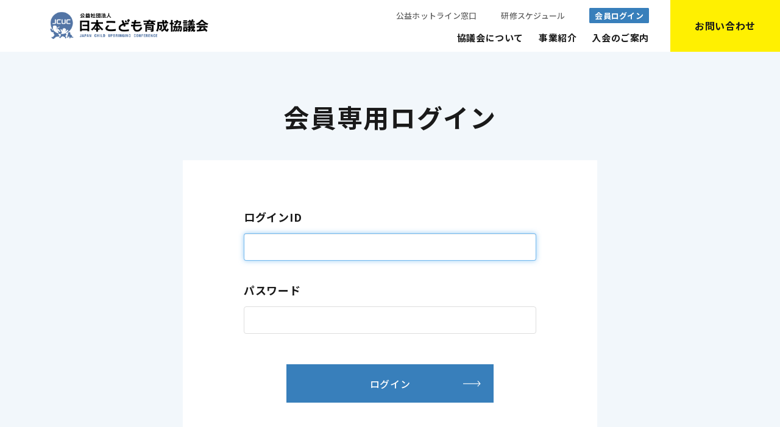

--- FILE ---
content_type: text/html; charset=UTF-8
request_url: https://nihon-kodomo.jp/members/library/director/20220803_copy_copy.html
body_size: 3776
content:
<!DOCTYPE html>
<html lang="ja">

<head prefix="og: https://ogp.me/ns# fb: https://ogp.me/ns/fb# article: https://ogp.me/ns/article#">
<meta name="csrf-token" content="0NeeQpSzn64BlFz2pTyhALgTVMWyZmCrfOmEnPw4"> 

  <meta charset="UTF-8">
  <title>日本こども育成協議会｜日本こども育成協議会</title>
  <meta name="description" content="日本こども育成協議会の最新のお知らせ情報はこちら。当協議会は、こどもにかかわる事業を運営する法人・個人の事業者を、サポートしている保育事業団体です。保育指導者の育成や、保育現場で活かせる情報の研究実証、社会との連携等で保育を支援しています。">
  <meta name="keywords" content="日本こども育成協議会,お知らせ,保育">
  <meta name="viewport" content="width=device-width, initial-scale=1, maximum-scale=1">
  <meta name="format-detection" content="telephone=no">
   <meta name="application-name" content="日本こども育成協議会｜日本こども育成協議会" /><meta name="apple-mobile-web-app-capable" content="yes" /><meta name="apple-mobile-web-app-title" content="日本こども育成協議会｜日本こども育成協議会" /><meta name="msapplication-TileColor" content="#FFF" /><meta name="theme-color" content="#FFF" /><meta name="apple-mobile-web-app-status-bar-style" content="#FFF" /><link rel="apple-touch-icon" sizes="57x57" href="https://nihon-kodomo.jp/data/favicons/site/apple-icon-57x57.png?v=240126060100" /><link rel="apple-touch-icon" sizes="60x60" href="https://nihon-kodomo.jp/data/favicons/site/apple-icon-60x60.png?v=240126060100" /><link rel="apple-touch-icon" sizes="72x72" href="https://nihon-kodomo.jp/data/favicons/site/apple-icon-72x72.png?v=240126060100" /><link rel="apple-touch-icon" sizes="114x114" href="https://nihon-kodomo.jp/data/favicons/site/apple-icon-114x114.png?v=240126060100" /><link rel="apple-touch-icon" sizes="76x76" href="https://nihon-kodomo.jp/data/favicons/site/apple-icon-76x76.png?v=240126060100" /><link rel="apple-touch-icon" sizes="120x120" href="https://nihon-kodomo.jp/data/favicons/site/apple-icon-120x120.png?v=240126060100" /><link rel="apple-touch-icon" sizes="152x152" href="https://nihon-kodomo.jp/data/favicons/site/apple-icon-152x152.png?v=240126060100" /><link rel="apple-touch-icon" sizes="180x180" href="https://nihon-kodomo.jp/data/favicons/site/apple-icon-180x180.png?v=240126060100" /><link rel="icon" type="image/png" href="https://nihon-kodomo.jp/data/favicons/site/favicon-32x32.png?v=240126060100" sizes="32x32" /><link rel="icon" type="image/png" href="https://nihon-kodomo.jp/data/favicons/site/android-icon-36x36.png?v=240126060100" sizes="36x36" /><link rel="icon" type="image/png" href="https://nihon-kodomo.jp/data/favicons/site/android-icon-48x48.png?v=240126060100" sizes="48x48" /><link rel="icon" type="image/png" href="https://nihon-kodomo.jp/data/favicons/site/android-icon-72x72.png?v=240126060100" sizes="72x72" /><link rel="icon" type="image/png" href="https://nihon-kodomo.jp/data/favicons/site/android-icon-96x96.png?v=240126060100" sizes="96x96" /><link rel="icon" type="image/png" href="https://nihon-kodomo.jp/data/favicons/site/android-icon-144x144.png?v=240126060100" sizes="144x144" /><link rel="icon" type="image/png" href="https://nihon-kodomo.jp/data/favicons/site/android-icon-192x192.png?v=240126060100" sizes="192x192" /><link rel="icon" type="image/png" href="https://nihon-kodomo.jp/data/favicons/site/favicon-96x96.png?v=240126060100" sizes="96x96" /><link rel="icon" type="image/png" href="https://nihon-kodomo.jp/data/favicons/site/favicon-16x16.png?v=240126060100" sizes="16x16" /><meta name="msapplication-TileImage" content="https://nihon-kodomo.jp/data/favicons/site/ms-icon-144x144.png?v=240126060100" /><meta name="msapplication-square70x70logo" content="https://nihon-kodomo.jp/data/favicons/site/ms-icon-70x70.png?v=240126060100" /><meta name="msapplication-square150x150logo" content="https://nihon-kodomo.jp/data/favicons/site/ms-icon-150x150.png?v=240126060100" /><meta name="msapplication-wide310x150logo" content="https://nihon-kodomo.jp/data/favicons/site/ms-icon-310x150.png?v=240126060100" /><meta name="msapplication-square310x310logo" content="https://nihon-kodomo.jp/data/favicons/site/ms-icon-310x310.png?v=240126060100" /><link href="https://nihon-kodomo.jp/data/favicons/site/apple-startup-320x460.png?v=240126060100" media="(device-width: 320px) and (device-height: 480px) and (-webkit-device-pixel-ratio: 1)" rel="apple-touch-startup-image" /><link href="https://nihon-kodomo.jp/data/favicons/site/apple-startup-640x920.png?v=240126060100" media="(device-width: 320px) and (device-height: 480px) and (-webkit-device-pixel-ratio: 2)" rel="apple-touch-startup-image" /><link href="https://nihon-kodomo.jp/data/favicons/site/apple-startup-640x1096.png?v=240126060100" media="(device-width: 320px) and (device-height: 568px) and (-webkit-device-pixel-ratio: 2)" rel="apple-touch-startup-image" /><link href="https://nihon-kodomo.jp/data/favicons/site/apple-startup-748x1024.png?v=240126060100" media="(device-width: 768px) and (device-height: 1024px) and (-webkit-device-pixel-ratio: 1) and (orientation: landscape)" rel="apple-touch-startup-image" /><link href="https://nihon-kodomo.jp/data/favicons/site/apple-startup-750x1024.png?v=240126060100" media="" rel="apple-touch-startup-image" /><link href="https://nihon-kodomo.jp/data/favicons/site/apple-startup-750x1294.png?v=240126060100" media="(device-width: 375px) and (device-height: 667px) and (-webkit-device-pixel-ratio: 2)" rel="apple-touch-startup-image" /><link href="https://nihon-kodomo.jp/data/favicons/site/apple-startup-768x1004.png?v=240126060100" media="(device-width: 768px) and (device-height: 1024px) and (-webkit-device-pixel-ratio: 1) and (orientation: portrait)" rel="apple-touch-startup-image" /><link href="https://nihon-kodomo.jp/data/favicons/site/apple-startup-1182x2208.png?v=240126060100" media="(device-width: 414px) and (device-height: 736px) and (-webkit-device-pixel-ratio: 3) and (orientation: landscape)" rel="apple-touch-startup-image" /><link href="https://nihon-kodomo.jp/data/favicons/site/apple-startup-1242x2148.png?v=240126060100" media="(device-width: 414px) and (device-height: 736px) and (-webkit-device-pixel-ratio: 3) and (orientation: portrait)" rel="apple-touch-startup-image" /><link href="https://nihon-kodomo.jp/data/favicons/site/apple-startup-1496x2048.png?v=240126060100" media="(device-width: 768px) and (device-height: 1024px) and (-webkit-device-pixel-ratio: 2) and (orientation: landscape)" rel="apple-touch-startup-image" /><link href="https://nihon-kodomo.jp/data/favicons/site/apple-startup-1536x2008.png?v=240126060100" media="(device-width: 768px) and (device-height: 1024px) and (-webkit-device-pixel-ratio: 2) and (orientation: portrait)" rel="apple-touch-startup-image" /><link rel="manifest" crossorigin="use-credentials" href="https://nihon-kodomo.jp/data/favicons/site/manifest.json?v=240126060100" /> 
  <link rel="canonical" href="https://nihon-kodomo.jp/members/library/director/20220803_copy_copy.html">
  
   <meta property="og:title" content="日本こども育成協議会｜日本こども育成協議会" />
  <meta property="og:type" content="article" />
  <meta property="og:description" content="日本こども育成協議会の最新のお知らせ情報はこちら。当協議会は、こどもにかかわる事業を運営する法人・個人の事業者を、サポートしている保育事業団体です。保育指導者の育成や、保育現場で活かせる情報の研究実証、社会との連携等で保育を支援しています。" />
  <meta property="og:url" content="https://nihon-kodomo.jp/members/library/director/20220803_copy_copy.html" />
  <meta property="og:site_name" content="日本こども育成協議会" />
  <meta property="og:image" content="" />
  <meta name="twitter:card" content="summary_large_image" />
  <meta name="twitter:image" content=""> 
  
  <link rel="stylesheet" href="https://nihon-kodomo.jp/data/themes/nihon-kodomo/css/import.css">
  <link rel="stylesheet" href="//use.fontawesome.com/releases/v5.13.0/css/all.css">

  
  <link rel="preconnect" href="//fonts.googleapis.com">
  <link rel="preconnect" href="//fonts.gstatic.com" crossorigin>
  <link
    href="//fonts.googleapis.com/css2?family=Lato:wght@400;700;900&family=Noto+Sans+JP:wght@400;500;700&family=Roboto:wght@300;400;500;700&display=swap"
    rel="stylesheet">
  

   
<script async src="//www.googletagmanager.com/gtag/js?id=G-JKK770MMCB"></script>
<script>
  window.dataLayer = window.dataLayer || [];
  function gtag(){dataLayer.push(arguments);}
  gtag('js', new Date());

  gtag('config', 'G-JKK770MMCB');
</script> 


</head>

<body>


  <script src="https://ajax.googleapis.com/ajax/libs/jquery/2.2.4/jquery.min.js"></script>
  <script src="https://cdn.jsdelivr.net/npm/viewport-extra@1.0.3/dist/viewport-extra.min.js"></script>
   <script src="https://nihon-kodomo.jp/data/themes/nihon-kodomo/js/module/ofi.min.js"></script> 
  <script src="https://nihon-kodomo.jp/data/themes/nihon-kodomo/js/module/jquery.accordion.js"></script>
  <script src="https://nihon-kodomo.jp/data/themes/nihon-kodomo/js/common.js"></script>

  	
	<div class="l-container">
		
		<header>
<div class="h-wrap">
<div class="h-left"><a href="https://nihon-kodomo.jp" class="logo"><img src="/data/media/nihon-kodomo/layout/header/logo_202411.png" alt="一般社団法人日本こども育成協議会" /></a></div>
<div class="h-right">
<div class="nav-area pc">
<div class="nav-top">
<ul class="link-list">
<li><a href="https://nihon-kodomo.jp/news/news/20230523_copy.html" class="item">公益ホットライン窓口</a></li>
<li><a href="https://nihon-kodomo.jp/activities/training_info" class="item">研修スケジュール</a></li>

<li><a href="https://nihon-kodomo.jp/members" class="item -spec">会員ログイン</a></li>
</ul>
</div>
<div class="nav-bottom">
<ul class="nav-list">
<li class="haschild"><a href="https://nihon-kodomo.jp/about" class="item">協議会について</a>
<div class="mega-menu">
<div class="megamenu-innerwrap">
<div class="megamenu-ttlbox"><a href="https://nihon-kodomo.jp/about"></a>
<div class="megamenu-ttlbox-heading">
<div class="img-box"><img src="/data/media/nihon-kodomo/layout/header/img01.jpg" alt="協議会について" /></div>
<div class="ttl" lang="en">
<div class="ttl-img -about"><img src="/data/media/nihon-kodomo/layout/header/ttl_about.png" alt="ABOUT" /></div>
<span lang="ja">日本こども育成協議会について</span></div>
</div>
<div class="megamenu-ttl-box-bottom">
<p class="txt">こどものが豊かに育つ社会の実現を目指す日本こども育成協議会のご紹介</p>
</div>
</div>
<ul class="megamenu-navlist">
<li class="hover-all"><a href="https://nihon-kodomo.jp/about/overview.html"></a>
<p class="ttl mh">法人概要</p>
<p>協議会の法人概要をご紹介します。</p>
</li>
<li class="hover-all"><a href="https://nihon-kodomo.jp/about/regular_member"></a>
<p class="ttl mh">正会員一覧</p>
<p>正会員の事業者一覧をご案内します。</p>
</li>
<li class="hover-all"><a href="https://nihon-kodomo.jp/about/public.html"></a>
<p class="ttl mh">情報公開</p>
<p>会計情報などを公開しています。</p>
</li>
<li class="hover-all"><a href="https://nihon-kodomo.jp/about/supporting_member"></a>
<p class="ttl mh">賛助会員一覧</p>
<p>賛助会員の企業一覧をご案内します。</p>
</li>
</ul>
</div>
</div>
</li>
<li class="haschild"><a href="https://nihon-kodomo.jp/activities" class="item">事業紹介</a>
<div class="mega-menu">
<div class="megamenu-innerwrap">
<div class="megamenu-ttlbox"><a href="https://nihon-kodomo.jp/activities"></a>
<div class="megamenu-ttlbox-heading">
<div class="img-box"><img src="/data/media/nihon-kodomo/layout/header/img02.jpg" alt="事業紹介" /></div>
<div class="ttl" lang="en">
<div class="ttl-img -activities"><img src="/data/media/nihon-kodomo/layout/header/ttl_activities.png" alt="ACTIVITIES" /></div>
<span lang="ja">事業紹介</span></div>
</div>
<div class="megamenu-ttl-box-bottom">
<p class="txt">日本こども育成協議会の実施する事業をご紹介します。</p>
</div>
</div>
<ul class="megamenu-navlist">
<ul class="megamenu-navlist">
<li class="hover-all"><a href="https://nihon-kodomo.jp/activities/training.html"></a>
<p class="ttl mh">研修事業</p>
<p>保育のための開催している様々な<br />研修をご紹介します。</p>
</li>
<li class="hover-all"><a href="https://nihon-kodomo.jp/activities#kenkyu"></a>
<p class="ttl mh">研究事業</p>
<p>保育現場で活かす事のできる様々<br />な情報を研究・発信しています。</p>
</li>
<li class="hover-all"><a href="https://nihon-kodomo.jp/activities#kigyo"></a>
<p class="ttl mh">社会と連携して行う事業</p>
<p>社会と連携し保育事業の改善・<br />発展に取り組んでいます。</p>
</li>
<li class="hover-all pr10"><a href="https://nihon-kodomo.jp/blog"></a>
<p class="ttl mh">協議会ブログ</p>
<p class="ls0">当協議会の活動報告等を随時公開<br />しています。</p>
</li>
</ul>
</ul>
</div>
</div>
</li>
<li class="haschild"><a href="#" class="item">入会のご案内</a>
<div class="mega-menu">
<div class="float" style="max-width: 780px; margin: auto;">
<div class="left-box" style="width: 375px;">
<div class="btn-item">
<p class="btn-note">保育事業を運営する法人の方</p>
<p><a class="white-btn" href="https://nihon-kodomo.jp/about_regular">正会員入会のご案内</a></p>
<p class="center-text"><a href="https://nihon-kodomo.jp/about_regular/form.html" class="sub-link">正会員申し込みフォーム</a></p>
</div>
</div>
<div class="right-box" style="width: 375px;">
<div class="btn-item">
<p class="btn-note">保育事業に関わる企業の方</p>
<p><a class="white-btn" href="https://nihon-kodomo.jp/about_supporting">賛助会員入会のご案内</a></p>
<p class="center-text"><a href="https://nihon-kodomo.jp/about_supporting/form.html" class="sub-link">賛助会員申し込みフォーム</a></p>
</div>
</div>
</div>
</div>
</li>
</ul>
</div>
</div>
</div>
<div class="h-right-contact pc"><a href="https://nihon-kodomo.jp/contacts.html" class="txt-contact"><span>お問い合わせ</span></a></div>
<div class="slidemenu-btn tb">
<div class="bars"><span>  </span> <span>  </span> <span>  </span></div>
</div>
</div>
</header>
<div class="slide-menu">
<div class="slide-inner-wrap">
<div class="btn-box"><a href="https://nihon-kodomo.jp/contacts.html" class="button02 -big w100 center-text">お問い合わせ</a></div>
<ul class="slidemenu-nav-list mb20">
<li><a href="https://nihon-kodomo.jp/about" class="item -haschild">協議会について</a>
<div class="accordion open-btn"></div>
<ul class="child-list">
<li><a href="https://nihon-kodomo.jp/about/overview.html" class="item -child">法人概要</a></li>
<li><a href="https://nihon-kodomo.jp/about/public.html" class="item -child">情報公開</a></li>
<li><a href="https://nihon-kodomo.jp/about/regular_member" class="item -child">正会員一覧</a></li>
<li><a href="https://nihon-kodomo.jp/about/supporting_member" class="item -child">賛助会員一覧</a></li>
</ul>
</li>
<li><a href="https://nihon-kodomo.jp/activities" class="item -haschild">事業紹介</a>
<div class="accordion open-btn"></div>
<ul class="child-list">
<li><a href="https://nihon-kodomo.jp/activities/training.html" class="item -child">研修事業紹介</a></li>
<li><a href="https://nihon-kodomo.jp/activities/training_info" class="item -child">研修イベント</a></li>
</ul>
</li>

<li><a href="https://nihon-kodomo.jp/about_regular" class="item -haschild">正会員入会のご案内</a>
<div class="accordion open-btn"></div>
<ul class="child-list">
<li><a href="https://nihon-kodomo.jp/about_regular/form.html" class="item -child">正会員申し込みフォーム</a></li>
</ul>
</li>
<li><a href="https://nihon-kodomo.jp/about_supporting" class="item -haschild">賛助会員入会のご案内</a>
<div class="accordion open-btn"></div>
<ul class="child-list">
<li><a href="https://nihon-kodomo.jp/about_supporting/form.html" class="item -child">賛助会員申し込みフォーム</a></li>
</ul>
</li>
<li><a href="https://nihon-kodomo.jp/blog" class="item">協議会ブログ</a></li>
<li><a href="https://nihon-kodomo.jp/news" class="item">お知らせ</a></li>
<li><a href="https://nihon-kodomo.jp/privacy.html" class="item">個人情報保護方針</a></li>
<li><a href="https://nihon-kodomo.jp/tradelaw.html" class="item">特定証取法に基づく表示</a></li>
</ul>
<a href="https://nihon-kodomo.jp/members" class="member-btn">会員ログイン</a></div>
</div>
		

		
		<div class="l-main">
			
<form method="POST" action="https://nihon-kodomo.jp/members/library/director/20220803_copy_copy.html" accept-charset="UTF-8" name="inputForm" role="form">
    <input type="hidden" name="_token" value="0NeeQpSzn64BlFz2pTyhALgTVMWyZmCrfOmEnPw4">
    <div class="login-box">
        <div class="login-wrap">
            <div class="login-header">
                <div class="login-title">
                    このページは会員専用のページです
                </div>
                <div class="login-subtitle">
                    このページを確認する場合は以下に<br />
                    会員情報を入力してください
                </div>
                <p class="message"></p>
            </div>
            <div class="login-body">
                <label for="login_id">ログインID</label>
                <input type="text" id="login_id" name="login_id" value="" autofocus>
                <label for="password">パスワード</label>
                <input type="password" id="password" name="password" value="">
                <button class="button01" type="submit">
                    ページを確認する
                </button>
            </div>
        </div>
    </div>
</form>

		</div>
		

		
				
	</div>
	
	
	<style>
	body {
		background: #F2F7FB;
		}
	</style>
	<script>
		$(function () {
$('.login-title').text('会員専用ログイン');
$('.login-body .button01').text('ログイン');
});
	</script>


</body>

</html>

--- FILE ---
content_type: text/css
request_url: https://nihon-kodomo.jp/data/themes/nihon-kodomo/css/import.css
body_size: 32249
content:
*,::before,::after{-webkit-box-sizing:border-box;box-sizing:border-box}*{font-size:inherit;line-height:inherit;letter-spacing:.04em}::before,::after{display:inline-block;text-decoration:inherit;vertical-align:inherit}html{font-family:sans-serif;-ms-text-size-adjust:100%;-webkit-text-size-adjust:100%}body{background:#fff;margin:0;padding:0;-webkit-font-smoothing:antialiased}main,footer,header,hgroup,nav,section{display:block}audio,canvas,progress,video{display:inline-block;vertical-align:baseline}audio:not([controls]){display:none;height:0}[hidden]{display:none}a{background-color:transparent}a:active,a:hover{outline:0}b,strong{font-weight:bold}small{font-size:80%}sub,sup{font-size:75%;line-height:0;position:relative;vertical-align:baseline}sup{top:-0.5em}sub{bottom:-0.25em}img{border:0;vertical-align:bottom;max-width:100%}svg:not(:root){overflow:hidden}hr{-webkit-box-sizing:content-box;box-sizing:content-box;height:0}*:not(input):not(select):not(button):not(textarea):not(label):focus{outline:none}select{height:30px;color:inherit;font:inherit;margin:0;padding:0 20px 0 5px;line-height:1}button,input,textarea{color:inherit;font:inherit;margin:0;padding:4px 6px;border:1px solid #ccc;border-radius:4px;outline:none}input:not([type="checkbox"]):not([type="radio"]),textarea,button{-webkit-appearance:none}input{padding:0 6px}input:focus,textarea:focus{outline:none}input[type="button"],input[type="submit"]{background-color:transparent;border:none}button{overflow:visible;background-color:transparent;border-radius:0;border:none}button,select{text-transform:none}button,input[type="button"],input[type="reset"],input[type="submit"]{-webkit-appearance:none;cursor:pointer}button[disabled],input[disabled]{cursor:default}button::-moz-focus-inner,input::-moz-focus-inner{border:0;padding:0}input{line-height:normal}input[type="checkbox"],input[type="radio"]{-webkit-box-sizing:border-box;box-sizing:border-box;padding:0 5px 0 0}input[type="number"]::-webkit-inner-spin-button,input[type="number"]::-webkit-outer-spin-button{height:auto}input[type="search"]{-webkit-appearance:textfield;-webkit-box-sizing:content-box;box-sizing:content-box}input[type="search"]::-webkit-search-cancel-button,input[type="search"]::-webkit-search-decoration{-webkit-appearance:none}input[type="text"],select,textarea{font-size:100%}input[type="text"]:focus,textarea:focus{-webkit-transition:0.2s;transition:0.2s}input[type="text"]:focus,textarea:focus{border-color:rgba(82,168,236,0.8);outline:0;outline:thin dotted \9;-webkit-box-shadow:inset 0 1px 1px rgba(0,0,0,0.075),0 0 8px rgba(82,168,236,0.6);box-shadow:inset 0 1px 1px rgba(0,0,0,0.075),0 0 8px rgba(82,168,236,0.6)}textarea{overflow:auto;resize:vertical}label{display:inline-block}table{border-collapse:collapse;border-spacing:0}td,th{padding:0;text-align:left;vertical-align:top}ol{list-style-position:inside}li{list-style-type:none}address{font-style:normal}div,dl,dt,dd,ul,ol,li,h1,h2,h3,h4,h5,h6,form,p,table,thead,tbody,tfoot,address{margin:0;padding:0}input,textarea,table,thead,tbody,tfoot,address{text-align:left}div,dl,dt,dd,ul,ol,li,form,p{text-align:inherit}h1,h2,h3,h4,h5,h6{line-height:normal;font-weight:normal}figure{margin:0}.mt0{margin-top:0px !important}.mr0{margin-right:0px !important}.mb0{margin-bottom:0px !important}.ml0{margin-left:0px !important}.pt0{padding-top:0px !important}.pr0{padding-right:0px !important}.pb0{padding-bottom:0px !important}.pl0{padding-left:0px !important}.mt1{margin-top:1px !important}.mr1{margin-right:1px !important}.mb1{margin-bottom:1px !important}.ml1{margin-left:1px !important}.pt1{padding-top:1px !important}.pr1{padding-right:1px !important}.pb1{padding-bottom:1px !important}.pl1{padding-left:1px !important}.mt2{margin-top:2px !important}.mr2{margin-right:2px !important}.mb2{margin-bottom:2px !important}.ml2{margin-left:2px !important}.pt2{padding-top:2px !important}.pr2{padding-right:2px !important}.pb2{padding-bottom:2px !important}.pl2{padding-left:2px !important}.mt3{margin-top:3px !important}.mr3{margin-right:3px !important}.mb3{margin-bottom:3px !important}.ml3{margin-left:3px !important}.pt3{padding-top:3px !important}.pr3{padding-right:3px !important}.pb3{padding-bottom:3px !important}.pl3{padding-left:3px !important}.mt4{margin-top:4px !important}.mr4{margin-right:4px !important}.mb4{margin-bottom:4px !important}.ml4{margin-left:4px !important}.pt4{padding-top:4px !important}.pr4{padding-right:4px !important}.pb4{padding-bottom:4px !important}.pl4{padding-left:4px !important}.mt5{margin-top:5px !important}.mr5{margin-right:5px !important}.mb5{margin-bottom:5px !important}.ml5{margin-left:5px !important}.pt5{padding-top:5px !important}.pr5{padding-right:5px !important}.pb5{padding-bottom:5px !important}.pl5{padding-left:5px !important}.mt6{margin-top:6px !important}.mr6{margin-right:6px !important}.mb6{margin-bottom:6px !important}.ml6{margin-left:6px !important}.pt6{padding-top:6px !important}.pr6{padding-right:6px !important}.pb6{padding-bottom:6px !important}.pl6{padding-left:6px !important}.mt7{margin-top:7px !important}.mr7{margin-right:7px !important}.mb7{margin-bottom:7px !important}.ml7{margin-left:7px !important}.pt7{padding-top:7px !important}.pr7{padding-right:7px !important}.pb7{padding-bottom:7px !important}.pl7{padding-left:7px !important}.mt8{margin-top:8px !important}.mr8{margin-right:8px !important}.mb8{margin-bottom:8px !important}.ml8{margin-left:8px !important}.pt8{padding-top:8px !important}.pr8{padding-right:8px !important}.pb8{padding-bottom:8px !important}.pl8{padding-left:8px !important}.mt9{margin-top:9px !important}.mr9{margin-right:9px !important}.mb9{margin-bottom:9px !important}.ml9{margin-left:9px !important}.pt9{padding-top:9px !important}.pr9{padding-right:9px !important}.pb9{padding-bottom:9px !important}.pl9{padding-left:9px !important}.mt10{margin-top:10px !important}.mr10{margin-right:10px !important}.mb10{margin-bottom:10px !important}.ml10{margin-left:10px !important}.pt10{padding-top:10px !important}.pr10{padding-right:10px !important}.pb10{padding-bottom:10px !important}.pl10{padding-left:10px !important}.mt11{margin-top:11px !important}.mr11{margin-right:11px !important}.mb11{margin-bottom:11px !important}.ml11{margin-left:11px !important}.pt11{padding-top:11px !important}.pr11{padding-right:11px !important}.pb11{padding-bottom:11px !important}.pl11{padding-left:11px !important}.mt12{margin-top:12px !important}.mr12{margin-right:12px !important}.mb12{margin-bottom:12px !important}.ml12{margin-left:12px !important}.pt12{padding-top:12px !important}.pr12{padding-right:12px !important}.pb12{padding-bottom:12px !important}.pl12{padding-left:12px !important}.mt13{margin-top:13px !important}.mr13{margin-right:13px !important}.mb13{margin-bottom:13px !important}.ml13{margin-left:13px !important}.pt13{padding-top:13px !important}.pr13{padding-right:13px !important}.pb13{padding-bottom:13px !important}.pl13{padding-left:13px !important}.mt14{margin-top:14px !important}.mr14{margin-right:14px !important}.mb14{margin-bottom:14px !important}.ml14{margin-left:14px !important}.pt14{padding-top:14px !important}.pr14{padding-right:14px !important}.pb14{padding-bottom:14px !important}.pl14{padding-left:14px !important}.mt15{margin-top:15px !important}.mr15{margin-right:15px !important}.mb15{margin-bottom:15px !important}.ml15{margin-left:15px !important}.pt15{padding-top:15px !important}.pr15{padding-right:15px !important}.pb15{padding-bottom:15px !important}.pl15{padding-left:15px !important}.mt16{margin-top:16px !important}.mr16{margin-right:16px !important}.mb16{margin-bottom:16px !important}.ml16{margin-left:16px !important}.pt16{padding-top:16px !important}.pr16{padding-right:16px !important}.pb16{padding-bottom:16px !important}.pl16{padding-left:16px !important}.mt17{margin-top:17px !important}.mr17{margin-right:17px !important}.mb17{margin-bottom:17px !important}.ml17{margin-left:17px !important}.pt17{padding-top:17px !important}.pr17{padding-right:17px !important}.pb17{padding-bottom:17px !important}.pl17{padding-left:17px !important}.mt18{margin-top:18px !important}.mr18{margin-right:18px !important}.mb18{margin-bottom:18px !important}.ml18{margin-left:18px !important}.pt18{padding-top:18px !important}.pr18{padding-right:18px !important}.pb18{padding-bottom:18px !important}.pl18{padding-left:18px !important}.mt19{margin-top:19px !important}.mr19{margin-right:19px !important}.mb19{margin-bottom:19px !important}.ml19{margin-left:19px !important}.pt19{padding-top:19px !important}.pr19{padding-right:19px !important}.pb19{padding-bottom:19px !important}.pl19{padding-left:19px !important}.mt20{margin-top:20px !important}.mr20{margin-right:20px !important}.mb20{margin-bottom:20px !important}.ml20{margin-left:20px !important}.pt20{padding-top:20px !important}.pr20{padding-right:20px !important}.pb20{padding-bottom:20px !important}.pl20{padding-left:20px !important}.mt25{margin-top:25px !important}.mr25{margin-right:25px !important}.mb25{margin-bottom:25px !important}.ml25{margin-left:25px !important}.pt25{padding-top:25px !important}.pr25{padding-right:25px !important}.pb25{padding-bottom:25px !important}.pl25{padding-left:25px !important}.mt30{margin-top:30px !important}.mr30{margin-right:30px !important}.mb30{margin-bottom:30px !important}.ml30{margin-left:30px !important}.pt30{padding-top:30px !important}.pr30{padding-right:30px !important}.pb30{padding-bottom:30px !important}.pl30{padding-left:30px !important}.mt35{margin-top:35px !important}.mr35{margin-right:35px !important}.mb35{margin-bottom:35px !important}.ml35{margin-left:35px !important}.pt35{padding-top:35px !important}.pr35{padding-right:35px !important}.pb35{padding-bottom:35px !important}.pl35{padding-left:35px !important}.mt40{margin-top:40px !important}.mr40{margin-right:40px !important}.mb40{margin-bottom:40px !important}.ml40{margin-left:40px !important}.pt40{padding-top:40px !important}.pr40{padding-right:40px !important}.pb40{padding-bottom:40px !important}.pl40{padding-left:40px !important}.mt45{margin-top:45px !important}.mr45{margin-right:45px !important}.mb45{margin-bottom:45px !important}.ml45{margin-left:45px !important}.pt45{padding-top:45px !important}.pr45{padding-right:45px !important}.pb45{padding-bottom:45px !important}.pl45{padding-left:45px !important}.mt50{margin-top:50px !important}.mr50{margin-right:50px !important}.mb50{margin-bottom:50px !important}.ml50{margin-left:50px !important}.pt50{padding-top:50px !important}.pr50{padding-right:50px !important}.pb50{padding-bottom:50px !important}.pl50{padding-left:50px !important}.mt55{margin-top:55px !important}.mr55{margin-right:55px !important}.mb55{margin-bottom:55px !important}.ml55{margin-left:55px !important}.pt55{padding-top:55px !important}.pr55{padding-right:55px !important}.pb55{padding-bottom:55px !important}.pl55{padding-left:55px !important}.mt60{margin-top:60px !important}.mr60{margin-right:60px !important}.mb60{margin-bottom:60px !important}.ml60{margin-left:60px !important}.pt60{padding-top:60px !important}.pr60{padding-right:60px !important}.pb60{padding-bottom:60px !important}.pl60{padding-left:60px !important}.mt65{margin-top:65px !important}.mr65{margin-right:65px !important}.mb65{margin-bottom:65px !important}.ml65{margin-left:65px !important}.pt65{padding-top:65px !important}.pr65{padding-right:65px !important}.pb65{padding-bottom:65px !important}.pl65{padding-left:65px !important}.mt70{margin-top:70px !important}.mr70{margin-right:70px !important}.mb70{margin-bottom:70px !important}.ml70{margin-left:70px !important}.pt70{padding-top:70px !important}.pr70{padding-right:70px !important}.pb70{padding-bottom:70px !important}.pl70{padding-left:70px !important}.mt75{margin-top:75px !important}.mr75{margin-right:75px !important}.mb75{margin-bottom:75px !important}.ml75{margin-left:75px !important}.pt75{padding-top:75px !important}.pr75{padding-right:75px !important}.pb75{padding-bottom:75px !important}.pl75{padding-left:75px !important}.mt80{margin-top:80px !important}.mr80{margin-right:80px !important}.mb80{margin-bottom:80px !important}.ml80{margin-left:80px !important}.pt80{padding-top:80px !important}.pr80{padding-right:80px !important}.pb80{padding-bottom:80px !important}.pl80{padding-left:80px !important}.mt85{margin-top:85px !important}.mr85{margin-right:85px !important}.mb85{margin-bottom:85px !important}.ml85{margin-left:85px !important}.pt85{padding-top:85px !important}.pr85{padding-right:85px !important}.pb85{padding-bottom:85px !important}.pl85{padding-left:85px !important}.mt90{margin-top:90px !important}.mr90{margin-right:90px !important}.mb90{margin-bottom:90px !important}.ml90{margin-left:90px !important}.pt90{padding-top:90px !important}.pr90{padding-right:90px !important}.pb90{padding-bottom:90px !important}.pl90{padding-left:90px !important}.mt95{margin-top:95px !important}.mr95{margin-right:95px !important}.mb95{margin-bottom:95px !important}.ml95{margin-left:95px !important}.pt95{padding-top:95px !important}.pr95{padding-right:95px !important}.pb95{padding-bottom:95px !important}.pl95{padding-left:95px !important}.mt100{margin-top:100px !important}.mr100{margin-right:100px !important}.mb100{margin-bottom:100px !important}.ml100{margin-left:100px !important}.pt100{padding-top:100px !important}.pr100{padding-right:100px !important}.pb100{padding-bottom:100px !important}.pl100{padding-left:100px !important}.mt105{margin-top:105px !important}.mr105{margin-right:105px !important}.mb105{margin-bottom:105px !important}.ml105{margin-left:105px !important}.pt105{padding-top:105px !important}.pr105{padding-right:105px !important}.pb105{padding-bottom:105px !important}.pl105{padding-left:105px !important}.mt110{margin-top:110px !important}.mr110{margin-right:110px !important}.mb110{margin-bottom:110px !important}.ml110{margin-left:110px !important}.pt110{padding-top:110px !important}.pr110{padding-right:110px !important}.pb110{padding-bottom:110px !important}.pl110{padding-left:110px !important}.mt115{margin-top:115px !important}.mr115{margin-right:115px !important}.mb115{margin-bottom:115px !important}.ml115{margin-left:115px !important}.pt115{padding-top:115px !important}.pr115{padding-right:115px !important}.pb115{padding-bottom:115px !important}.pl115{padding-left:115px !important}.mt120{margin-top:120px !important}.mr120{margin-right:120px !important}.mb120{margin-bottom:120px !important}.ml120{margin-left:120px !important}.pt120{padding-top:120px !important}.pr120{padding-right:120px !important}.pb120{padding-bottom:120px !important}.pl120{padding-left:120px !important}.mt125{margin-top:125px !important}.mr125{margin-right:125px !important}.mb125{margin-bottom:125px !important}.ml125{margin-left:125px !important}.pt125{padding-top:125px !important}.pr125{padding-right:125px !important}.pb125{padding-bottom:125px !important}.pl125{padding-left:125px !important}.mt130{margin-top:130px !important}.mr130{margin-right:130px !important}.mb130{margin-bottom:130px !important}.ml130{margin-left:130px !important}.pt130{padding-top:130px !important}.pr130{padding-right:130px !important}.pb130{padding-bottom:130px !important}.pl130{padding-left:130px !important}.mt135{margin-top:135px !important}.mr135{margin-right:135px !important}.mb135{margin-bottom:135px !important}.ml135{margin-left:135px !important}.pt135{padding-top:135px !important}.pr135{padding-right:135px !important}.pb135{padding-bottom:135px !important}.pl135{padding-left:135px !important}.mt140{margin-top:140px !important}.mr140{margin-right:140px !important}.mb140{margin-bottom:140px !important}.ml140{margin-left:140px !important}.pt140{padding-top:140px !important}.pr140{padding-right:140px !important}.pb140{padding-bottom:140px !important}.pl140{padding-left:140px !important}.mt145{margin-top:145px !important}.mr145{margin-right:145px !important}.mb145{margin-bottom:145px !important}.ml145{margin-left:145px !important}.pt145{padding-top:145px !important}.pr145{padding-right:145px !important}.pb145{padding-bottom:145px !important}.pl145{padding-left:145px !important}.mt150{margin-top:150px !important}.mr150{margin-right:150px !important}.mb150{margin-bottom:150px !important}.ml150{margin-left:150px !important}.pt150{padding-top:150px !important}.pr150{padding-right:150px !important}.pb150{padding-bottom:150px !important}.pl150{padding-left:150px !important}.mt155{margin-top:155px !important}.mr155{margin-right:155px !important}.mb155{margin-bottom:155px !important}.ml155{margin-left:155px !important}.pt155{padding-top:155px !important}.pr155{padding-right:155px !important}.pb155{padding-bottom:155px !important}.pl155{padding-left:155px !important}.mt160{margin-top:160px !important}.mr160{margin-right:160px !important}.mb160{margin-bottom:160px !important}.ml160{margin-left:160px !important}.pt160{padding-top:160px !important}.pr160{padding-right:160px !important}.pb160{padding-bottom:160px !important}.pl160{padding-left:160px !important}.mt165{margin-top:165px !important}.mr165{margin-right:165px !important}.mb165{margin-bottom:165px !important}.ml165{margin-left:165px !important}.pt165{padding-top:165px !important}.pr165{padding-right:165px !important}.pb165{padding-bottom:165px !important}.pl165{padding-left:165px !important}.mt170{margin-top:170px !important}.mr170{margin-right:170px !important}.mb170{margin-bottom:170px !important}.ml170{margin-left:170px !important}.pt170{padding-top:170px !important}.pr170{padding-right:170px !important}.pb170{padding-bottom:170px !important}.pl170{padding-left:170px !important}.mt175{margin-top:175px !important}.mr175{margin-right:175px !important}.mb175{margin-bottom:175px !important}.ml175{margin-left:175px !important}.pt175{padding-top:175px !important}.pr175{padding-right:175px !important}.pb175{padding-bottom:175px !important}.pl175{padding-left:175px !important}.mt180{margin-top:180px !important}.mr180{margin-right:180px !important}.mb180{margin-bottom:180px !important}.ml180{margin-left:180px !important}.pt180{padding-top:180px !important}.pr180{padding-right:180px !important}.pb180{padding-bottom:180px !important}.pl180{padding-left:180px !important}.mt185{margin-top:185px !important}.mr185{margin-right:185px !important}.mb185{margin-bottom:185px !important}.ml185{margin-left:185px !important}.pt185{padding-top:185px !important}.pr185{padding-right:185px !important}.pb185{padding-bottom:185px !important}.pl185{padding-left:185px !important}.mt190{margin-top:190px !important}.mr190{margin-right:190px !important}.mb190{margin-bottom:190px !important}.ml190{margin-left:190px !important}.pt190{padding-top:190px !important}.pr190{padding-right:190px !important}.pb190{padding-bottom:190px !important}.pl190{padding-left:190px !important}.mt195{margin-top:195px !important}.mr195{margin-right:195px !important}.mb195{margin-bottom:195px !important}.ml195{margin-left:195px !important}.pt195{padding-top:195px !important}.pr195{padding-right:195px !important}.pb195{padding-bottom:195px !important}.pl195{padding-left:195px !important}.mt200{margin-top:200px !important}.mr200{margin-right:200px !important}.mb200{margin-bottom:200px !important}.ml200{margin-left:200px !important}.pt200{padding-top:200px !important}.pr200{padding-right:200px !important}.pb200{padding-bottom:200px !important}.pl200{padding-left:200px !important}.left-text{text-align:left !important}.right-text{text-align:right !important}.center-text{text-align:center !important}.f8px{font-size:8px !important}.f9px{font-size:9px !important}.f10px{font-size:10px !important}.f11px{font-size:11px !important}.f12px{font-size:12px !important}.f13px{font-size:13px !important}.f14px{font-size:14px !important}.f15px{font-size:15px !important}.f16px{font-size:16px !important}.f17px{font-size:17px !important}.f18px{font-size:18px !important}.f19px{font-size:19px !important}.f20px{font-size:20px !important}.f21px{font-size:21px !important}.f22px{font-size:22px !important}.f23px{font-size:23px !important}.f24px{font-size:24px !important}.f25px{font-size:25px !important}.f26px{font-size:26px !important}.f27px{font-size:27px !important}.f28px{font-size:28px !important}.f29px{font-size:29px !important}.f30px{font-size:30px !important}.f31px{font-size:31px !important}.f32px{font-size:32px !important}.f33px{font-size:33px !important}.f34px{font-size:34px !important}.f35px{font-size:35px !important}.f36px{font-size:36px !important}.f37px{font-size:37px !important}.f38px{font-size:38px !important}.f39px{font-size:39px !important}.f40px{font-size:40px !important}.lh10{line-height:1 !important}.lh11{line-height:1.1 !important}.lh12{line-height:1.2 !important}.lh13{line-height:1.3 !important}.lh14{line-height:1.4 !important}.lh15{line-height:1.5 !important}.lh16{line-height:1.6 !important}.lh17{line-height:1.7 !important}.lh18{line-height:1.8 !important}.lh19{line-height:1.9 !important}.lh20{line-height:2 !important}.lh21{line-height:2.1 !important}.lh22{line-height:2.2 !important}.lh23{line-height:2.3 !important}.lh24{line-height:2.4 !important}.lh25{line-height:2.5 !important}.lh26{line-height:2.6 !important}.lh27{line-height:2.7 !important}.lh28{line-height:2.8 !important}.lh29{line-height:2.9 !important}.lh30{line-height:3 !important}.ls0{letter-spacing:0em !important}.ls1{letter-spacing:.001em !important}.ls2{letter-spacing:.002em !important}.ls3{letter-spacing:.003em !important}.ls4{letter-spacing:.004em !important}.ls5{letter-spacing:.005em !important}.ls6{letter-spacing:.006em !important}.ls7{letter-spacing:.007em !important}.ls8{letter-spacing:.008em !important}.ls9{letter-spacing:.009em !important}.ls10{letter-spacing:.01em !important}.ls11{letter-spacing:.011em !important}.ls12{letter-spacing:.012em !important}.ls13{letter-spacing:.013em !important}.ls14{letter-spacing:.014em !important}.ls15{letter-spacing:.015em !important}.ls16{letter-spacing:.016em !important}.ls17{letter-spacing:.017em !important}.ls18{letter-spacing:.018em !important}.ls19{letter-spacing:.019em !important}.ls20{letter-spacing:.02em !important}.ls21{letter-spacing:.021em !important}.ls22{letter-spacing:.022em !important}.ls23{letter-spacing:.023em !important}.ls24{letter-spacing:.024em !important}.ls25{letter-spacing:.025em !important}.ls26{letter-spacing:.026em !important}.ls27{letter-spacing:.027em !important}.ls28{letter-spacing:.028em !important}.ls29{letter-spacing:.029em !important}.ls30{letter-spacing:.03em !important}.ls31{letter-spacing:.031em !important}.ls32{letter-spacing:.032em !important}.ls33{letter-spacing:.033em !important}.ls34{letter-spacing:.034em !important}.ls35{letter-spacing:.035em !important}.ls36{letter-spacing:.036em !important}.ls37{letter-spacing:.037em !important}.ls38{letter-spacing:.038em !important}.ls39{letter-spacing:.039em !important}.ls40{letter-spacing:.04em !important}.ls41{letter-spacing:.041em !important}.ls42{letter-spacing:.042em !important}.ls43{letter-spacing:.043em !important}.ls44{letter-spacing:.044em !important}.ls45{letter-spacing:.045em !important}.ls46{letter-spacing:.046em !important}.ls47{letter-spacing:.047em !important}.ls48{letter-spacing:.048em !important}.ls49{letter-spacing:.049em !important}.ls50{letter-spacing:.05em !important}.ls51{letter-spacing:.051em !important}.ls52{letter-spacing:.052em !important}.ls53{letter-spacing:.053em !important}.ls54{letter-spacing:.054em !important}.ls55{letter-spacing:.055em !important}.ls56{letter-spacing:.056em !important}.ls57{letter-spacing:.057em !important}.ls58{letter-spacing:.058em !important}.ls59{letter-spacing:.059em !important}.ls60{letter-spacing:.06em !important}.ls61{letter-spacing:.061em !important}.ls62{letter-spacing:.062em !important}.ls63{letter-spacing:.063em !important}.ls64{letter-spacing:.064em !important}.ls65{letter-spacing:.065em !important}.ls66{letter-spacing:.066em !important}.ls67{letter-spacing:.067em !important}.ls68{letter-spacing:.068em !important}.ls69{letter-spacing:.069em !important}.ls70{letter-spacing:.07em !important}.ls71{letter-spacing:.071em !important}.ls72{letter-spacing:.072em !important}.ls73{letter-spacing:.073em !important}.ls74{letter-spacing:.074em !important}.ls75{letter-spacing:.075em !important}.ls76{letter-spacing:.076em !important}.ls77{letter-spacing:.077em !important}.ls78{letter-spacing:.078em !important}.ls79{letter-spacing:.079em !important}.ls80{letter-spacing:.08em !important}.ls81{letter-spacing:.081em !important}.ls82{letter-spacing:.082em !important}.ls83{letter-spacing:.083em !important}.ls84{letter-spacing:.084em !important}.ls85{letter-spacing:.085em !important}.ls86{letter-spacing:.086em !important}.ls87{letter-spacing:.087em !important}.ls88{letter-spacing:.088em !important}.ls89{letter-spacing:.089em !important}.ls90{letter-spacing:.09em !important}.ls91{letter-spacing:.091em !important}.ls92{letter-spacing:.092em !important}.ls93{letter-spacing:.093em !important}.ls94{letter-spacing:.094em !important}.ls95{letter-spacing:.095em !important}.ls96{letter-spacing:.096em !important}.ls97{letter-spacing:.097em !important}.ls98{letter-spacing:.098em !important}.ls99{letter-spacing:.099em !important}.ls100{letter-spacing:.1em !important}.fw100{font-weight:100 !important}.fw200{font-weight:200 !important}.fw300{font-weight:300 !important}.fw400{font-weight:400 !important}.fw500{font-weight:500 !important}.fw600{font-weight:600 !important}.fw700{font-weight:700 !important}.fw800{font-weight:800 !important}.fw900{font-weight:900 !important}.clearfix:before,.clearfix:after{content:" ";display:table}.clearfix:after{clear:both}.absolute{position:absolute !important}.relative{position:relative !important}.static{position:static !important}.mt1em{margin-top:1em}.mb1em{margin-bottom:1em}.mw100{max-width:100%;height:auto}.w100{width:100% !important}.fade,.blog-calendar .has-list .blog-card,.h-left .logo,.h-right-contact .txt-contact,.slide-bnr .bnr-item,.f-warp .f-logo,#fixed-box-wrapper .fixed-sns img{-webkit-transition:opacity 0.2s;transition:opacity 0.2s;opacity:1}.fade:hover,.blog-calendar .has-list .blog-card:hover,.h-left .logo:hover,.h-right-contact .txt-contact:hover,.slide-bnr .bnr-item:hover,.f-warp .f-logo:hover,#fixed-box-wrapper .fixed-sns img:hover{opacity:0.7}.left-box{float:left !important}.right-box{float:right !important}.center-box{margin-left:auto !important;margin-right:auto !important}.left-sp{float:left !important}.right-sp{float:right !important}.normal{font-weight:normal}.bold{font-weight:bold}@media only screen and (max-width: 768px){.left-text-tb{text-align:left !important}.right-text-tb{text-align:right !important}.center-text-tb{text-align:center !important}.mt0-tb{margin-top:0px !important}.mr0-tb{margin-right:0px !important}.mb0-tb{margin-bottom:0px !important}.ml0-tb{margin-left:0px !important}.pt0-tb{padding-top:0px !important}.pr0-tb{padding-right:0px !important}.pb0-tb{padding-bottom:0px !important}.pl0-tb{padding-left:0px !important}.mt1-tb{margin-top:1px !important}.mr1-tb{margin-right:1px !important}.mb1-tb{margin-bottom:1px !important}.ml1-tb{margin-left:1px !important}.pt1-tb{padding-top:1px !important}.pr1-tb{padding-right:1px !important}.pb1-tb{padding-bottom:1px !important}.pl1-tb{padding-left:1px !important}.mt2-tb{margin-top:2px !important}.mr2-tb{margin-right:2px !important}.mb2-tb{margin-bottom:2px !important}.ml2-tb{margin-left:2px !important}.pt2-tb{padding-top:2px !important}.pr2-tb{padding-right:2px !important}.pb2-tb{padding-bottom:2px !important}.pl2-tb{padding-left:2px !important}.mt3-tb{margin-top:3px !important}.mr3-tb{margin-right:3px !important}.mb3-tb{margin-bottom:3px !important}.ml3-tb{margin-left:3px !important}.pt3-tb{padding-top:3px !important}.pr3-tb{padding-right:3px !important}.pb3-tb{padding-bottom:3px !important}.pl3-tb{padding-left:3px !important}.mt4-tb{margin-top:4px !important}.mr4-tb{margin-right:4px !important}.mb4-tb{margin-bottom:4px !important}.ml4-tb{margin-left:4px !important}.pt4-tb{padding-top:4px !important}.pr4-tb{padding-right:4px !important}.pb4-tb{padding-bottom:4px !important}.pl4-tb{padding-left:4px !important}.mt5-tb{margin-top:5px !important}.mr5-tb{margin-right:5px !important}.mb5-tb{margin-bottom:5px !important}.ml5-tb{margin-left:5px !important}.pt5-tb{padding-top:5px !important}.pr5-tb{padding-right:5px !important}.pb5-tb{padding-bottom:5px !important}.pl5-tb{padding-left:5px !important}.mt6-tb{margin-top:6px !important}.mr6-tb{margin-right:6px !important}.mb6-tb{margin-bottom:6px !important}.ml6-tb{margin-left:6px !important}.pt6-tb{padding-top:6px !important}.pr6-tb{padding-right:6px !important}.pb6-tb{padding-bottom:6px !important}.pl6-tb{padding-left:6px !important}.mt7-tb{margin-top:7px !important}.mr7-tb{margin-right:7px !important}.mb7-tb{margin-bottom:7px !important}.ml7-tb{margin-left:7px !important}.pt7-tb{padding-top:7px !important}.pr7-tb{padding-right:7px !important}.pb7-tb{padding-bottom:7px !important}.pl7-tb{padding-left:7px !important}.mt8-tb{margin-top:8px !important}.mr8-tb{margin-right:8px !important}.mb8-tb{margin-bottom:8px !important}.ml8-tb{margin-left:8px !important}.pt8-tb{padding-top:8px !important}.pr8-tb{padding-right:8px !important}.pb8-tb{padding-bottom:8px !important}.pl8-tb{padding-left:8px !important}.mt9-tb{margin-top:9px !important}.mr9-tb{margin-right:9px !important}.mb9-tb{margin-bottom:9px !important}.ml9-tb{margin-left:9px !important}.pt9-tb{padding-top:9px !important}.pr9-tb{padding-right:9px !important}.pb9-tb{padding-bottom:9px !important}.pl9-tb{padding-left:9px !important}.mt10-tb{margin-top:10px !important}.mr10-tb{margin-right:10px !important}.mb10-tb{margin-bottom:10px !important}.ml10-tb{margin-left:10px !important}.pt10-tb{padding-top:10px !important}.pr10-tb{padding-right:10px !important}.pb10-tb{padding-bottom:10px !important}.pl10-tb{padding-left:10px !important}.mt11-tb{margin-top:11px !important}.mr11-tb{margin-right:11px !important}.mb11-tb{margin-bottom:11px !important}.ml11-tb{margin-left:11px !important}.pt11-tb{padding-top:11px !important}.pr11-tb{padding-right:11px !important}.pb11-tb{padding-bottom:11px !important}.pl11-tb{padding-left:11px !important}.mt12-tb{margin-top:12px !important}.mr12-tb{margin-right:12px !important}.mb12-tb{margin-bottom:12px !important}.ml12-tb{margin-left:12px !important}.pt12-tb{padding-top:12px !important}.pr12-tb{padding-right:12px !important}.pb12-tb{padding-bottom:12px !important}.pl12-tb{padding-left:12px !important}.mt13-tb{margin-top:13px !important}.mr13-tb{margin-right:13px !important}.mb13-tb{margin-bottom:13px !important}.ml13-tb{margin-left:13px !important}.pt13-tb{padding-top:13px !important}.pr13-tb{padding-right:13px !important}.pb13-tb{padding-bottom:13px !important}.pl13-tb{padding-left:13px !important}.mt14-tb{margin-top:14px !important}.mr14-tb{margin-right:14px !important}.mb14-tb{margin-bottom:14px !important}.ml14-tb{margin-left:14px !important}.pt14-tb{padding-top:14px !important}.pr14-tb{padding-right:14px !important}.pb14-tb{padding-bottom:14px !important}.pl14-tb{padding-left:14px !important}.mt15-tb{margin-top:15px !important}.mr15-tb{margin-right:15px !important}.mb15-tb{margin-bottom:15px !important}.ml15-tb{margin-left:15px !important}.pt15-tb{padding-top:15px !important}.pr15-tb{padding-right:15px !important}.pb15-tb{padding-bottom:15px !important}.pl15-tb{padding-left:15px !important}.mt16-tb{margin-top:16px !important}.mr16-tb{margin-right:16px !important}.mb16-tb{margin-bottom:16px !important}.ml16-tb{margin-left:16px !important}.pt16-tb{padding-top:16px !important}.pr16-tb{padding-right:16px !important}.pb16-tb{padding-bottom:16px !important}.pl16-tb{padding-left:16px !important}.mt17-tb{margin-top:17px !important}.mr17-tb{margin-right:17px !important}.mb17-tb{margin-bottom:17px !important}.ml17-tb{margin-left:17px !important}.pt17-tb{padding-top:17px !important}.pr17-tb{padding-right:17px !important}.pb17-tb{padding-bottom:17px !important}.pl17-tb{padding-left:17px !important}.mt18-tb{margin-top:18px !important}.mr18-tb{margin-right:18px !important}.mb18-tb{margin-bottom:18px !important}.ml18-tb{margin-left:18px !important}.pt18-tb{padding-top:18px !important}.pr18-tb{padding-right:18px !important}.pb18-tb{padding-bottom:18px !important}.pl18-tb{padding-left:18px !important}.mt19-tb{margin-top:19px !important}.mr19-tb{margin-right:19px !important}.mb19-tb{margin-bottom:19px !important}.ml19-tb{margin-left:19px !important}.pt19-tb{padding-top:19px !important}.pr19-tb{padding-right:19px !important}.pb19-tb{padding-bottom:19px !important}.pl19-tb{padding-left:19px !important}.mt20-tb{margin-top:20px !important}.mr20-tb{margin-right:20px !important}.mb20-tb{margin-bottom:20px !important}.ml20-tb{margin-left:20px !important}.pt20-tb{padding-top:20px !important}.pr20-tb{padding-right:20px !important}.pb20-tb{padding-bottom:20px !important}.pl20-tb{padding-left:20px !important}.mt25-tb{margin-top:25px !important}.mr25-tb{margin-right:25px !important}.mb25-tb{margin-bottom:25px !important}.ml25-tb{margin-left:25px !important}.pt25-tb{padding-top:25px !important}.pr25-tb{padding-right:25px !important}.pb25-tb{padding-bottom:25px !important}.pl25-tb{padding-left:25px !important}.mt30-tb{margin-top:30px !important}.mr30-tb{margin-right:30px !important}.mb30-tb{margin-bottom:30px !important}.ml30-tb{margin-left:30px !important}.pt30-tb{padding-top:30px !important}.pr30-tb{padding-right:30px !important}.pb30-tb{padding-bottom:30px !important}.pl30-tb{padding-left:30px !important}.mt35-tb{margin-top:35px !important}.mr35-tb{margin-right:35px !important}.mb35-tb{margin-bottom:35px !important}.ml35-tb{margin-left:35px !important}.pt35-tb{padding-top:35px !important}.pr35-tb{padding-right:35px !important}.pb35-tb{padding-bottom:35px !important}.pl35-tb{padding-left:35px !important}.mt40-tb{margin-top:40px !important}.mr40-tb{margin-right:40px !important}.mb40-tb{margin-bottom:40px !important}.ml40-tb{margin-left:40px !important}.pt40-tb{padding-top:40px !important}.pr40-tb{padding-right:40px !important}.pb40-tb{padding-bottom:40px !important}.pl40-tb{padding-left:40px !important}.mt45-tb{margin-top:45px !important}.mr45-tb{margin-right:45px !important}.mb45-tb{margin-bottom:45px !important}.ml45-tb{margin-left:45px !important}.pt45-tb{padding-top:45px !important}.pr45-tb{padding-right:45px !important}.pb45-tb{padding-bottom:45px !important}.pl45-tb{padding-left:45px !important}.mt50-tb{margin-top:50px !important}.mr50-tb{margin-right:50px !important}.mb50-tb{margin-bottom:50px !important}.ml50-tb{margin-left:50px !important}.pt50-tb{padding-top:50px !important}.pr50-tb{padding-right:50px !important}.pb50-tb{padding-bottom:50px !important}.pl50-tb{padding-left:50px !important}.mt55-tb{margin-top:55px !important}.mr55-tb{margin-right:55px !important}.mb55-tb{margin-bottom:55px !important}.ml55-tb{margin-left:55px !important}.pt55-tb{padding-top:55px !important}.pr55-tb{padding-right:55px !important}.pb55-tb{padding-bottom:55px !important}.pl55-tb{padding-left:55px !important}.mt60-tb{margin-top:60px !important}.mr60-tb{margin-right:60px !important}.mb60-tb{margin-bottom:60px !important}.ml60-tb{margin-left:60px !important}.pt60-tb{padding-top:60px !important}.pr60-tb{padding-right:60px !important}.pb60-tb{padding-bottom:60px !important}.pl60-tb{padding-left:60px !important}.mt65-tb{margin-top:65px !important}.mr65-tb{margin-right:65px !important}.mb65-tb{margin-bottom:65px !important}.ml65-tb{margin-left:65px !important}.pt65-tb{padding-top:65px !important}.pr65-tb{padding-right:65px !important}.pb65-tb{padding-bottom:65px !important}.pl65-tb{padding-left:65px !important}.mt70-tb{margin-top:70px !important}.mr70-tb{margin-right:70px !important}.mb70-tb{margin-bottom:70px !important}.ml70-tb{margin-left:70px !important}.pt70-tb{padding-top:70px !important}.pr70-tb{padding-right:70px !important}.pb70-tb{padding-bottom:70px !important}.pl70-tb{padding-left:70px !important}.mt75-tb{margin-top:75px !important}.mr75-tb{margin-right:75px !important}.mb75-tb{margin-bottom:75px !important}.ml75-tb{margin-left:75px !important}.pt75-tb{padding-top:75px !important}.pr75-tb{padding-right:75px !important}.pb75-tb{padding-bottom:75px !important}.pl75-tb{padding-left:75px !important}.mt80-tb{margin-top:80px !important}.mr80-tb{margin-right:80px !important}.mb80-tb{margin-bottom:80px !important}.ml80-tb{margin-left:80px !important}.pt80-tb{padding-top:80px !important}.pr80-tb{padding-right:80px !important}.pb80-tb{padding-bottom:80px !important}.pl80-tb{padding-left:80px !important}.mt85-tb{margin-top:85px !important}.mr85-tb{margin-right:85px !important}.mb85-tb{margin-bottom:85px !important}.ml85-tb{margin-left:85px !important}.pt85-tb{padding-top:85px !important}.pr85-tb{padding-right:85px !important}.pb85-tb{padding-bottom:85px !important}.pl85-tb{padding-left:85px !important}.mt90-tb{margin-top:90px !important}.mr90-tb{margin-right:90px !important}.mb90-tb{margin-bottom:90px !important}.ml90-tb{margin-left:90px !important}.pt90-tb{padding-top:90px !important}.pr90-tb{padding-right:90px !important}.pb90-tb{padding-bottom:90px !important}.pl90-tb{padding-left:90px !important}.mt95-tb{margin-top:95px !important}.mr95-tb{margin-right:95px !important}.mb95-tb{margin-bottom:95px !important}.ml95-tb{margin-left:95px !important}.pt95-tb{padding-top:95px !important}.pr95-tb{padding-right:95px !important}.pb95-tb{padding-bottom:95px !important}.pl95-tb{padding-left:95px !important}.mt100-tb{margin-top:100px !important}.mr100-tb{margin-right:100px !important}.mb100-tb{margin-bottom:100px !important}.ml100-tb{margin-left:100px !important}.pt100-tb{padding-top:100px !important}.pr100-tb{padding-right:100px !important}.pb100-tb{padding-bottom:100px !important}.pl100-tb{padding-left:100px !important}.mt105-tb{margin-top:105px !important}.mr105-tb{margin-right:105px !important}.mb105-tb{margin-bottom:105px !important}.ml105-tb{margin-left:105px !important}.pt105-tb{padding-top:105px !important}.pr105-tb{padding-right:105px !important}.pb105-tb{padding-bottom:105px !important}.pl105-tb{padding-left:105px !important}.mt110-tb{margin-top:110px !important}.mr110-tb{margin-right:110px !important}.mb110-tb{margin-bottom:110px !important}.ml110-tb{margin-left:110px !important}.pt110-tb{padding-top:110px !important}.pr110-tb{padding-right:110px !important}.pb110-tb{padding-bottom:110px !important}.pl110-tb{padding-left:110px !important}.mt115-tb{margin-top:115px !important}.mr115-tb{margin-right:115px !important}.mb115-tb{margin-bottom:115px !important}.ml115-tb{margin-left:115px !important}.pt115-tb{padding-top:115px !important}.pr115-tb{padding-right:115px !important}.pb115-tb{padding-bottom:115px !important}.pl115-tb{padding-left:115px !important}.mt120-tb{margin-top:120px !important}.mr120-tb{margin-right:120px !important}.mb120-tb{margin-bottom:120px !important}.ml120-tb{margin-left:120px !important}.pt120-tb{padding-top:120px !important}.pr120-tb{padding-right:120px !important}.pb120-tb{padding-bottom:120px !important}.pl120-tb{padding-left:120px !important}.mt125-tb{margin-top:125px !important}.mr125-tb{margin-right:125px !important}.mb125-tb{margin-bottom:125px !important}.ml125-tb{margin-left:125px !important}.pt125-tb{padding-top:125px !important}.pr125-tb{padding-right:125px !important}.pb125-tb{padding-bottom:125px !important}.pl125-tb{padding-left:125px !important}.mt130-tb{margin-top:130px !important}.mr130-tb{margin-right:130px !important}.mb130-tb{margin-bottom:130px !important}.ml130-tb{margin-left:130px !important}.pt130-tb{padding-top:130px !important}.pr130-tb{padding-right:130px !important}.pb130-tb{padding-bottom:130px !important}.pl130-tb{padding-left:130px !important}.mt135-tb{margin-top:135px !important}.mr135-tb{margin-right:135px !important}.mb135-tb{margin-bottom:135px !important}.ml135-tb{margin-left:135px !important}.pt135-tb{padding-top:135px !important}.pr135-tb{padding-right:135px !important}.pb135-tb{padding-bottom:135px !important}.pl135-tb{padding-left:135px !important}.mt140-tb{margin-top:140px !important}.mr140-tb{margin-right:140px !important}.mb140-tb{margin-bottom:140px !important}.ml140-tb{margin-left:140px !important}.pt140-tb{padding-top:140px !important}.pr140-tb{padding-right:140px !important}.pb140-tb{padding-bottom:140px !important}.pl140-tb{padding-left:140px !important}.mt145-tb{margin-top:145px !important}.mr145-tb{margin-right:145px !important}.mb145-tb{margin-bottom:145px !important}.ml145-tb{margin-left:145px !important}.pt145-tb{padding-top:145px !important}.pr145-tb{padding-right:145px !important}.pb145-tb{padding-bottom:145px !important}.pl145-tb{padding-left:145px !important}.mt150-tb{margin-top:150px !important}.mr150-tb{margin-right:150px !important}.mb150-tb{margin-bottom:150px !important}.ml150-tb{margin-left:150px !important}.pt150-tb{padding-top:150px !important}.pr150-tb{padding-right:150px !important}.pb150-tb{padding-bottom:150px !important}.pl150-tb{padding-left:150px !important}.mt155-tb{margin-top:155px !important}.mr155-tb{margin-right:155px !important}.mb155-tb{margin-bottom:155px !important}.ml155-tb{margin-left:155px !important}.pt155-tb{padding-top:155px !important}.pr155-tb{padding-right:155px !important}.pb155-tb{padding-bottom:155px !important}.pl155-tb{padding-left:155px !important}.mt160-tb{margin-top:160px !important}.mr160-tb{margin-right:160px !important}.mb160-tb{margin-bottom:160px !important}.ml160-tb{margin-left:160px !important}.pt160-tb{padding-top:160px !important}.pr160-tb{padding-right:160px !important}.pb160-tb{padding-bottom:160px !important}.pl160-tb{padding-left:160px !important}.mt165-tb{margin-top:165px !important}.mr165-tb{margin-right:165px !important}.mb165-tb{margin-bottom:165px !important}.ml165-tb{margin-left:165px !important}.pt165-tb{padding-top:165px !important}.pr165-tb{padding-right:165px !important}.pb165-tb{padding-bottom:165px !important}.pl165-tb{padding-left:165px !important}.mt170-tb{margin-top:170px !important}.mr170-tb{margin-right:170px !important}.mb170-tb{margin-bottom:170px !important}.ml170-tb{margin-left:170px !important}.pt170-tb{padding-top:170px !important}.pr170-tb{padding-right:170px !important}.pb170-tb{padding-bottom:170px !important}.pl170-tb{padding-left:170px !important}.mt175-tb{margin-top:175px !important}.mr175-tb{margin-right:175px !important}.mb175-tb{margin-bottom:175px !important}.ml175-tb{margin-left:175px !important}.pt175-tb{padding-top:175px !important}.pr175-tb{padding-right:175px !important}.pb175-tb{padding-bottom:175px !important}.pl175-tb{padding-left:175px !important}.mt180-tb{margin-top:180px !important}.mr180-tb{margin-right:180px !important}.mb180-tb{margin-bottom:180px !important}.ml180-tb{margin-left:180px !important}.pt180-tb{padding-top:180px !important}.pr180-tb{padding-right:180px !important}.pb180-tb{padding-bottom:180px !important}.pl180-tb{padding-left:180px !important}.mt185-tb{margin-top:185px !important}.mr185-tb{margin-right:185px !important}.mb185-tb{margin-bottom:185px !important}.ml185-tb{margin-left:185px !important}.pt185-tb{padding-top:185px !important}.pr185-tb{padding-right:185px !important}.pb185-tb{padding-bottom:185px !important}.pl185-tb{padding-left:185px !important}.mt190-tb{margin-top:190px !important}.mr190-tb{margin-right:190px !important}.mb190-tb{margin-bottom:190px !important}.ml190-tb{margin-left:190px !important}.pt190-tb{padding-top:190px !important}.pr190-tb{padding-right:190px !important}.pb190-tb{padding-bottom:190px !important}.pl190-tb{padding-left:190px !important}.mt195-tb{margin-top:195px !important}.mr195-tb{margin-right:195px !important}.mb195-tb{margin-bottom:195px !important}.ml195-tb{margin-left:195px !important}.pt195-tb{padding-top:195px !important}.pr195-tb{padding-right:195px !important}.pb195-tb{padding-bottom:195px !important}.pl195-tb{padding-left:195px !important}.mt200-tb{margin-top:200px !important}.mr200-tb{margin-right:200px !important}.mb200-tb{margin-bottom:200px !important}.ml200-tb{margin-left:200px !important}.pt200-tb{padding-top:200px !important}.pr200-tb{padding-right:200px !important}.pb200-tb{padding-bottom:200px !important}.pl200-tb{padding-left:200px !important}.f8px-tb{font-size:8px !important}.f9px-tb{font-size:9px !important}.f10px-tb{font-size:10px !important}.f11px-tb{font-size:11px !important}.f12px-tb{font-size:12px !important}.f13px-tb{font-size:13px !important}.f14px-tb{font-size:14px !important}.f15px-tb{font-size:15px !important}.f16px-tb{font-size:16px !important}.f17px-tb{font-size:17px !important}.f18px-tb{font-size:18px !important}.f19px-tb{font-size:19px !important}.f20px-tb{font-size:20px !important}.f21px-tb{font-size:21px !important}.f22px-tb{font-size:22px !important}.f23px-tb{font-size:23px !important}.f24px-tb{font-size:24px !important}.f25px-tb{font-size:25px !important}.f26px-tb{font-size:26px !important}.f27px-tb{font-size:27px !important}.f28px-tb{font-size:28px !important}.f29px-tb{font-size:29px !important}.f30px-tb{font-size:30px !important}.f31px-tb{font-size:31px !important}.f32px-tb{font-size:32px !important}.f33px-tb{font-size:33px !important}.f34px-tb{font-size:34px !important}.f35px-tb{font-size:35px !important}.f36px-tb{font-size:36px !important}.f37px-tb{font-size:37px !important}.f38px-tb{font-size:38px !important}.f39px-tb{font-size:39px !important}.f40px-tb{font-size:40px !important}.lh10-tb{line-height:1 !important}.lh11-tb{line-height:1.1 !important}.lh12-tb{line-height:1.2 !important}.lh13-tb{line-height:1.3 !important}.lh14-tb{line-height:1.4 !important}.lh15-tb{line-height:1.5 !important}.lh16-tb{line-height:1.6 !important}.lh17-tb{line-height:1.7 !important}.lh18-tb{line-height:1.8 !important}.lh19-tb{line-height:1.9 !important}.lh20-tb{line-height:2 !important}.lh21-tb{line-height:2.1 !important}.lh22-tb{line-height:2.2 !important}.lh23-tb{line-height:2.3 !important}.lh24-tb{line-height:2.4 !important}.lh25-tb{line-height:2.5 !important}.lh26-tb{line-height:2.6 !important}.lh27-tb{line-height:2.7 !important}.lh28-tb{line-height:2.8 !important}.lh29-tb{line-height:2.9 !important}.lh30-tb{line-height:3 !important}.ls0-tb{letter-spacing:0em !important}.ls1-tb{letter-spacing:.001em !important}.ls2-tb{letter-spacing:.002em !important}.ls3-tb{letter-spacing:.003em !important}.ls4-tb{letter-spacing:.004em !important}.ls5-tb{letter-spacing:.005em !important}.ls6-tb{letter-spacing:.006em !important}.ls7-tb{letter-spacing:.007em !important}.ls8-tb{letter-spacing:.008em !important}.ls9-tb{letter-spacing:.009em !important}.ls10-tb{letter-spacing:.01em !important}.ls11-tb{letter-spacing:.011em !important}.ls12-tb{letter-spacing:.012em !important}.ls13-tb{letter-spacing:.013em !important}.ls14-tb{letter-spacing:.014em !important}.ls15-tb{letter-spacing:.015em !important}.ls16-tb{letter-spacing:.016em !important}.ls17-tb{letter-spacing:.017em !important}.ls18-tb{letter-spacing:.018em !important}.ls19-tb{letter-spacing:.019em !important}.ls20-tb{letter-spacing:.02em !important}.ls21-tb{letter-spacing:.021em !important}.ls22-tb{letter-spacing:.022em !important}.ls23-tb{letter-spacing:.023em !important}.ls24-tb{letter-spacing:.024em !important}.ls25-tb{letter-spacing:.025em !important}.ls26-tb{letter-spacing:.026em !important}.ls27-tb{letter-spacing:.027em !important}.ls28-tb{letter-spacing:.028em !important}.ls29-tb{letter-spacing:.029em !important}.ls30-tb{letter-spacing:.03em !important}.ls31-tb{letter-spacing:.031em !important}.ls32-tb{letter-spacing:.032em !important}.ls33-tb{letter-spacing:.033em !important}.ls34-tb{letter-spacing:.034em !important}.ls35-tb{letter-spacing:.035em !important}.ls36-tb{letter-spacing:.036em !important}.ls37-tb{letter-spacing:.037em !important}.ls38-tb{letter-spacing:.038em !important}.ls39-tb{letter-spacing:.039em !important}.ls40-tb{letter-spacing:.04em !important}.ls41-tb{letter-spacing:.041em !important}.ls42-tb{letter-spacing:.042em !important}.ls43-tb{letter-spacing:.043em !important}.ls44-tb{letter-spacing:.044em !important}.ls45-tb{letter-spacing:.045em !important}.ls46-tb{letter-spacing:.046em !important}.ls47-tb{letter-spacing:.047em !important}.ls48-tb{letter-spacing:.048em !important}.ls49-tb{letter-spacing:.049em !important}.ls50-tb{letter-spacing:.05em !important}.ls51-tb{letter-spacing:.051em !important}.ls52-tb{letter-spacing:.052em !important}.ls53-tb{letter-spacing:.053em !important}.ls54-tb{letter-spacing:.054em !important}.ls55-tb{letter-spacing:.055em !important}.ls56-tb{letter-spacing:.056em !important}.ls57-tb{letter-spacing:.057em !important}.ls58-tb{letter-spacing:.058em !important}.ls59-tb{letter-spacing:.059em !important}.ls60-tb{letter-spacing:.06em !important}.ls61-tb{letter-spacing:.061em !important}.ls62-tb{letter-spacing:.062em !important}.ls63-tb{letter-spacing:.063em !important}.ls64-tb{letter-spacing:.064em !important}.ls65-tb{letter-spacing:.065em !important}.ls66-tb{letter-spacing:.066em !important}.ls67-tb{letter-spacing:.067em !important}.ls68-tb{letter-spacing:.068em !important}.ls69-tb{letter-spacing:.069em !important}.ls70-tb{letter-spacing:.07em !important}.ls71-tb{letter-spacing:.071em !important}.ls72-tb{letter-spacing:.072em !important}.ls73-tb{letter-spacing:.073em !important}.ls74-tb{letter-spacing:.074em !important}.ls75-tb{letter-spacing:.075em !important}.ls76-tb{letter-spacing:.076em !important}.ls77-tb{letter-spacing:.077em !important}.ls78-tb{letter-spacing:.078em !important}.ls79-tb{letter-spacing:.079em !important}.ls80-tb{letter-spacing:.08em !important}.ls81-tb{letter-spacing:.081em !important}.ls82-tb{letter-spacing:.082em !important}.ls83-tb{letter-spacing:.083em !important}.ls84-tb{letter-spacing:.084em !important}.ls85-tb{letter-spacing:.085em !important}.ls86-tb{letter-spacing:.086em !important}.ls87-tb{letter-spacing:.087em !important}.ls88-tb{letter-spacing:.088em !important}.ls89-tb{letter-spacing:.089em !important}.ls90-tb{letter-spacing:.09em !important}.ls91-tb{letter-spacing:.091em !important}.ls92-tb{letter-spacing:.092em !important}.ls93-tb{letter-spacing:.093em !important}.ls94-tb{letter-spacing:.094em !important}.ls95-tb{letter-spacing:.095em !important}.ls96-tb{letter-spacing:.096em !important}.ls97-tb{letter-spacing:.097em !important}.ls98-tb{letter-spacing:.098em !important}.ls99-tb{letter-spacing:.099em !important}.ls100-tb{letter-spacing:.1em !important}}@media only screen and (max-width: 480px){.left-text-sp{text-align:left !important}.right-text-sp{text-align:right !important}.center-text-sp{text-align:center !important}.mt0-sp{margin-top:0px !important}.mr0-sp{margin-right:0px !important}.mb0-sp{margin-bottom:0px !important}.ml0-sp{margin-left:0px !important}.pt0-sp{padding-top:0px !important}.pr0-sp{padding-right:0px !important}.pb0-sp{padding-bottom:0px !important}.pl0-sp{padding-left:0px !important}.mt1-sp{margin-top:1px !important}.mr1-sp{margin-right:1px !important}.mb1-sp{margin-bottom:1px !important}.ml1-sp{margin-left:1px !important}.pt1-sp{padding-top:1px !important}.pr1-sp{padding-right:1px !important}.pb1-sp{padding-bottom:1px !important}.pl1-sp{padding-left:1px !important}.mt2-sp{margin-top:2px !important}.mr2-sp{margin-right:2px !important}.mb2-sp{margin-bottom:2px !important}.ml2-sp{margin-left:2px !important}.pt2-sp{padding-top:2px !important}.pr2-sp{padding-right:2px !important}.pb2-sp{padding-bottom:2px !important}.pl2-sp{padding-left:2px !important}.mt3-sp{margin-top:3px !important}.mr3-sp{margin-right:3px !important}.mb3-sp{margin-bottom:3px !important}.ml3-sp{margin-left:3px !important}.pt3-sp{padding-top:3px !important}.pr3-sp{padding-right:3px !important}.pb3-sp{padding-bottom:3px !important}.pl3-sp{padding-left:3px !important}.mt4-sp{margin-top:4px !important}.mr4-sp{margin-right:4px !important}.mb4-sp{margin-bottom:4px !important}.ml4-sp{margin-left:4px !important}.pt4-sp{padding-top:4px !important}.pr4-sp{padding-right:4px !important}.pb4-sp{padding-bottom:4px !important}.pl4-sp{padding-left:4px !important}.mt5-sp{margin-top:5px !important}.mr5-sp{margin-right:5px !important}.mb5-sp{margin-bottom:5px !important}.ml5-sp{margin-left:5px !important}.pt5-sp{padding-top:5px !important}.pr5-sp{padding-right:5px !important}.pb5-sp{padding-bottom:5px !important}.pl5-sp{padding-left:5px !important}.mt6-sp{margin-top:6px !important}.mr6-sp{margin-right:6px !important}.mb6-sp{margin-bottom:6px !important}.ml6-sp{margin-left:6px !important}.pt6-sp{padding-top:6px !important}.pr6-sp{padding-right:6px !important}.pb6-sp{padding-bottom:6px !important}.pl6-sp{padding-left:6px !important}.mt7-sp{margin-top:7px !important}.mr7-sp{margin-right:7px !important}.mb7-sp{margin-bottom:7px !important}.ml7-sp{margin-left:7px !important}.pt7-sp{padding-top:7px !important}.pr7-sp{padding-right:7px !important}.pb7-sp{padding-bottom:7px !important}.pl7-sp{padding-left:7px !important}.mt8-sp{margin-top:8px !important}.mr8-sp{margin-right:8px !important}.mb8-sp{margin-bottom:8px !important}.ml8-sp{margin-left:8px !important}.pt8-sp{padding-top:8px !important}.pr8-sp{padding-right:8px !important}.pb8-sp{padding-bottom:8px !important}.pl8-sp{padding-left:8px !important}.mt9-sp{margin-top:9px !important}.mr9-sp{margin-right:9px !important}.mb9-sp{margin-bottom:9px !important}.ml9-sp{margin-left:9px !important}.pt9-sp{padding-top:9px !important}.pr9-sp{padding-right:9px !important}.pb9-sp{padding-bottom:9px !important}.pl9-sp{padding-left:9px !important}.mt10-sp{margin-top:10px !important}.mr10-sp{margin-right:10px !important}.mb10-sp{margin-bottom:10px !important}.ml10-sp{margin-left:10px !important}.pt10-sp{padding-top:10px !important}.pr10-sp{padding-right:10px !important}.pb10-sp{padding-bottom:10px !important}.pl10-sp{padding-left:10px !important}.mt11-sp{margin-top:11px !important}.mr11-sp{margin-right:11px !important}.mb11-sp{margin-bottom:11px !important}.ml11-sp{margin-left:11px !important}.pt11-sp{padding-top:11px !important}.pr11-sp{padding-right:11px !important}.pb11-sp{padding-bottom:11px !important}.pl11-sp{padding-left:11px !important}.mt12-sp{margin-top:12px !important}.mr12-sp{margin-right:12px !important}.mb12-sp{margin-bottom:12px !important}.ml12-sp{margin-left:12px !important}.pt12-sp{padding-top:12px !important}.pr12-sp{padding-right:12px !important}.pb12-sp{padding-bottom:12px !important}.pl12-sp{padding-left:12px !important}.mt13-sp{margin-top:13px !important}.mr13-sp{margin-right:13px !important}.mb13-sp{margin-bottom:13px !important}.ml13-sp{margin-left:13px !important}.pt13-sp{padding-top:13px !important}.pr13-sp{padding-right:13px !important}.pb13-sp{padding-bottom:13px !important}.pl13-sp{padding-left:13px !important}.mt14-sp{margin-top:14px !important}.mr14-sp{margin-right:14px !important}.mb14-sp{margin-bottom:14px !important}.ml14-sp{margin-left:14px !important}.pt14-sp{padding-top:14px !important}.pr14-sp{padding-right:14px !important}.pb14-sp{padding-bottom:14px !important}.pl14-sp{padding-left:14px !important}.mt15-sp{margin-top:15px !important}.mr15-sp{margin-right:15px !important}.mb15-sp{margin-bottom:15px !important}.ml15-sp{margin-left:15px !important}.pt15-sp{padding-top:15px !important}.pr15-sp{padding-right:15px !important}.pb15-sp{padding-bottom:15px !important}.pl15-sp{padding-left:15px !important}.mt16-sp{margin-top:16px !important}.mr16-sp{margin-right:16px !important}.mb16-sp{margin-bottom:16px !important}.ml16-sp{margin-left:16px !important}.pt16-sp{padding-top:16px !important}.pr16-sp{padding-right:16px !important}.pb16-sp{padding-bottom:16px !important}.pl16-sp{padding-left:16px !important}.mt17-sp{margin-top:17px !important}.mr17-sp{margin-right:17px !important}.mb17-sp{margin-bottom:17px !important}.ml17-sp{margin-left:17px !important}.pt17-sp{padding-top:17px !important}.pr17-sp{padding-right:17px !important}.pb17-sp{padding-bottom:17px !important}.pl17-sp{padding-left:17px !important}.mt18-sp{margin-top:18px !important}.mr18-sp{margin-right:18px !important}.mb18-sp{margin-bottom:18px !important}.ml18-sp{margin-left:18px !important}.pt18-sp{padding-top:18px !important}.pr18-sp{padding-right:18px !important}.pb18-sp{padding-bottom:18px !important}.pl18-sp{padding-left:18px !important}.mt19-sp{margin-top:19px !important}.mr19-sp{margin-right:19px !important}.mb19-sp{margin-bottom:19px !important}.ml19-sp{margin-left:19px !important}.pt19-sp{padding-top:19px !important}.pr19-sp{padding-right:19px !important}.pb19-sp{padding-bottom:19px !important}.pl19-sp{padding-left:19px !important}.mt20-sp{margin-top:20px !important}.mr20-sp{margin-right:20px !important}.mb20-sp{margin-bottom:20px !important}.ml20-sp{margin-left:20px !important}.pt20-sp{padding-top:20px !important}.pr20-sp{padding-right:20px !important}.pb20-sp{padding-bottom:20px !important}.pl20-sp{padding-left:20px !important}.mt25-sp{margin-top:25px !important}.mr25-sp{margin-right:25px !important}.mb25-sp{margin-bottom:25px !important}.ml25-sp{margin-left:25px !important}.pt25-sp{padding-top:25px !important}.pr25-sp{padding-right:25px !important}.pb25-sp{padding-bottom:25px !important}.pl25-sp{padding-left:25px !important}.mt30-sp{margin-top:30px !important}.mr30-sp{margin-right:30px !important}.mb30-sp{margin-bottom:30px !important}.ml30-sp{margin-left:30px !important}.pt30-sp{padding-top:30px !important}.pr30-sp{padding-right:30px !important}.pb30-sp{padding-bottom:30px !important}.pl30-sp{padding-left:30px !important}.mt35-sp{margin-top:35px !important}.mr35-sp{margin-right:35px !important}.mb35-sp{margin-bottom:35px !important}.ml35-sp{margin-left:35px !important}.pt35-sp{padding-top:35px !important}.pr35-sp{padding-right:35px !important}.pb35-sp{padding-bottom:35px !important}.pl35-sp{padding-left:35px !important}.mt40-sp{margin-top:40px !important}.mr40-sp{margin-right:40px !important}.mb40-sp{margin-bottom:40px !important}.ml40-sp{margin-left:40px !important}.pt40-sp{padding-top:40px !important}.pr40-sp{padding-right:40px !important}.pb40-sp{padding-bottom:40px !important}.pl40-sp{padding-left:40px !important}.mt45-sp{margin-top:45px !important}.mr45-sp{margin-right:45px !important}.mb45-sp{margin-bottom:45px !important}.ml45-sp{margin-left:45px !important}.pt45-sp{padding-top:45px !important}.pr45-sp{padding-right:45px !important}.pb45-sp{padding-bottom:45px !important}.pl45-sp{padding-left:45px !important}.mt50-sp{margin-top:50px !important}.mr50-sp{margin-right:50px !important}.mb50-sp{margin-bottom:50px !important}.ml50-sp{margin-left:50px !important}.pt50-sp{padding-top:50px !important}.pr50-sp{padding-right:50px !important}.pb50-sp{padding-bottom:50px !important}.pl50-sp{padding-left:50px !important}.mt55-sp{margin-top:55px !important}.mr55-sp{margin-right:55px !important}.mb55-sp{margin-bottom:55px !important}.ml55-sp{margin-left:55px !important}.pt55-sp{padding-top:55px !important}.pr55-sp{padding-right:55px !important}.pb55-sp{padding-bottom:55px !important}.pl55-sp{padding-left:55px !important}.mt60-sp{margin-top:60px !important}.mr60-sp{margin-right:60px !important}.mb60-sp{margin-bottom:60px !important}.ml60-sp{margin-left:60px !important}.pt60-sp{padding-top:60px !important}.pr60-sp{padding-right:60px !important}.pb60-sp{padding-bottom:60px !important}.pl60-sp{padding-left:60px !important}.mt65-sp{margin-top:65px !important}.mr65-sp{margin-right:65px !important}.mb65-sp{margin-bottom:65px !important}.ml65-sp{margin-left:65px !important}.pt65-sp{padding-top:65px !important}.pr65-sp{padding-right:65px !important}.pb65-sp{padding-bottom:65px !important}.pl65-sp{padding-left:65px !important}.mt70-sp{margin-top:70px !important}.mr70-sp{margin-right:70px !important}.mb70-sp{margin-bottom:70px !important}.ml70-sp{margin-left:70px !important}.pt70-sp{padding-top:70px !important}.pr70-sp{padding-right:70px !important}.pb70-sp{padding-bottom:70px !important}.pl70-sp{padding-left:70px !important}.mt75-sp{margin-top:75px !important}.mr75-sp{margin-right:75px !important}.mb75-sp{margin-bottom:75px !important}.ml75-sp{margin-left:75px !important}.pt75-sp{padding-top:75px !important}.pr75-sp{padding-right:75px !important}.pb75-sp{padding-bottom:75px !important}.pl75-sp{padding-left:75px !important}.mt80-sp{margin-top:80px !important}.mr80-sp{margin-right:80px !important}.mb80-sp{margin-bottom:80px !important}.ml80-sp{margin-left:80px !important}.pt80-sp{padding-top:80px !important}.pr80-sp{padding-right:80px !important}.pb80-sp{padding-bottom:80px !important}.pl80-sp{padding-left:80px !important}.mt85-sp{margin-top:85px !important}.mr85-sp{margin-right:85px !important}.mb85-sp{margin-bottom:85px !important}.ml85-sp{margin-left:85px !important}.pt85-sp{padding-top:85px !important}.pr85-sp{padding-right:85px !important}.pb85-sp{padding-bottom:85px !important}.pl85-sp{padding-left:85px !important}.mt90-sp{margin-top:90px !important}.mr90-sp{margin-right:90px !important}.mb90-sp{margin-bottom:90px !important}.ml90-sp{margin-left:90px !important}.pt90-sp{padding-top:90px !important}.pr90-sp{padding-right:90px !important}.pb90-sp{padding-bottom:90px !important}.pl90-sp{padding-left:90px !important}.mt95-sp{margin-top:95px !important}.mr95-sp{margin-right:95px !important}.mb95-sp{margin-bottom:95px !important}.ml95-sp{margin-left:95px !important}.pt95-sp{padding-top:95px !important}.pr95-sp{padding-right:95px !important}.pb95-sp{padding-bottom:95px !important}.pl95-sp{padding-left:95px !important}.mt100-sp{margin-top:100px !important}.mr100-sp{margin-right:100px !important}.mb100-sp{margin-bottom:100px !important}.ml100-sp{margin-left:100px !important}.pt100-sp{padding-top:100px !important}.pr100-sp{padding-right:100px !important}.pb100-sp{padding-bottom:100px !important}.pl100-sp{padding-left:100px !important}.mt105-sp{margin-top:105px !important}.mr105-sp{margin-right:105px !important}.mb105-sp{margin-bottom:105px !important}.ml105-sp{margin-left:105px !important}.pt105-sp{padding-top:105px !important}.pr105-sp{padding-right:105px !important}.pb105-sp{padding-bottom:105px !important}.pl105-sp{padding-left:105px !important}.mt110-sp{margin-top:110px !important}.mr110-sp{margin-right:110px !important}.mb110-sp{margin-bottom:110px !important}.ml110-sp{margin-left:110px !important}.pt110-sp{padding-top:110px !important}.pr110-sp{padding-right:110px !important}.pb110-sp{padding-bottom:110px !important}.pl110-sp{padding-left:110px !important}.mt115-sp{margin-top:115px !important}.mr115-sp{margin-right:115px !important}.mb115-sp{margin-bottom:115px !important}.ml115-sp{margin-left:115px !important}.pt115-sp{padding-top:115px !important}.pr115-sp{padding-right:115px !important}.pb115-sp{padding-bottom:115px !important}.pl115-sp{padding-left:115px !important}.mt120-sp{margin-top:120px !important}.mr120-sp{margin-right:120px !important}.mb120-sp{margin-bottom:120px !important}.ml120-sp{margin-left:120px !important}.pt120-sp{padding-top:120px !important}.pr120-sp{padding-right:120px !important}.pb120-sp{padding-bottom:120px !important}.pl120-sp{padding-left:120px !important}.mt125-sp{margin-top:125px !important}.mr125-sp{margin-right:125px !important}.mb125-sp{margin-bottom:125px !important}.ml125-sp{margin-left:125px !important}.pt125-sp{padding-top:125px !important}.pr125-sp{padding-right:125px !important}.pb125-sp{padding-bottom:125px !important}.pl125-sp{padding-left:125px !important}.mt130-sp{margin-top:130px !important}.mr130-sp{margin-right:130px !important}.mb130-sp{margin-bottom:130px !important}.ml130-sp{margin-left:130px !important}.pt130-sp{padding-top:130px !important}.pr130-sp{padding-right:130px !important}.pb130-sp{padding-bottom:130px !important}.pl130-sp{padding-left:130px !important}.mt135-sp{margin-top:135px !important}.mr135-sp{margin-right:135px !important}.mb135-sp{margin-bottom:135px !important}.ml135-sp{margin-left:135px !important}.pt135-sp{padding-top:135px !important}.pr135-sp{padding-right:135px !important}.pb135-sp{padding-bottom:135px !important}.pl135-sp{padding-left:135px !important}.mt140-sp{margin-top:140px !important}.mr140-sp{margin-right:140px !important}.mb140-sp{margin-bottom:140px !important}.ml140-sp{margin-left:140px !important}.pt140-sp{padding-top:140px !important}.pr140-sp{padding-right:140px !important}.pb140-sp{padding-bottom:140px !important}.pl140-sp{padding-left:140px !important}.mt145-sp{margin-top:145px !important}.mr145-sp{margin-right:145px !important}.mb145-sp{margin-bottom:145px !important}.ml145-sp{margin-left:145px !important}.pt145-sp{padding-top:145px !important}.pr145-sp{padding-right:145px !important}.pb145-sp{padding-bottom:145px !important}.pl145-sp{padding-left:145px !important}.mt150-sp{margin-top:150px !important}.mr150-sp{margin-right:150px !important}.mb150-sp{margin-bottom:150px !important}.ml150-sp{margin-left:150px !important}.pt150-sp{padding-top:150px !important}.pr150-sp{padding-right:150px !important}.pb150-sp{padding-bottom:150px !important}.pl150-sp{padding-left:150px !important}.mt155-sp{margin-top:155px !important}.mr155-sp{margin-right:155px !important}.mb155-sp{margin-bottom:155px !important}.ml155-sp{margin-left:155px !important}.pt155-sp{padding-top:155px !important}.pr155-sp{padding-right:155px !important}.pb155-sp{padding-bottom:155px !important}.pl155-sp{padding-left:155px !important}.mt160-sp{margin-top:160px !important}.mr160-sp{margin-right:160px !important}.mb160-sp{margin-bottom:160px !important}.ml160-sp{margin-left:160px !important}.pt160-sp{padding-top:160px !important}.pr160-sp{padding-right:160px !important}.pb160-sp{padding-bottom:160px !important}.pl160-sp{padding-left:160px !important}.mt165-sp{margin-top:165px !important}.mr165-sp{margin-right:165px !important}.mb165-sp{margin-bottom:165px !important}.ml165-sp{margin-left:165px !important}.pt165-sp{padding-top:165px !important}.pr165-sp{padding-right:165px !important}.pb165-sp{padding-bottom:165px !important}.pl165-sp{padding-left:165px !important}.mt170-sp{margin-top:170px !important}.mr170-sp{margin-right:170px !important}.mb170-sp{margin-bottom:170px !important}.ml170-sp{margin-left:170px !important}.pt170-sp{padding-top:170px !important}.pr170-sp{padding-right:170px !important}.pb170-sp{padding-bottom:170px !important}.pl170-sp{padding-left:170px !important}.mt175-sp{margin-top:175px !important}.mr175-sp{margin-right:175px !important}.mb175-sp{margin-bottom:175px !important}.ml175-sp{margin-left:175px !important}.pt175-sp{padding-top:175px !important}.pr175-sp{padding-right:175px !important}.pb175-sp{padding-bottom:175px !important}.pl175-sp{padding-left:175px !important}.mt180-sp{margin-top:180px !important}.mr180-sp{margin-right:180px !important}.mb180-sp{margin-bottom:180px !important}.ml180-sp{margin-left:180px !important}.pt180-sp{padding-top:180px !important}.pr180-sp{padding-right:180px !important}.pb180-sp{padding-bottom:180px !important}.pl180-sp{padding-left:180px !important}.mt185-sp{margin-top:185px !important}.mr185-sp{margin-right:185px !important}.mb185-sp{margin-bottom:185px !important}.ml185-sp{margin-left:185px !important}.pt185-sp{padding-top:185px !important}.pr185-sp{padding-right:185px !important}.pb185-sp{padding-bottom:185px !important}.pl185-sp{padding-left:185px !important}.mt190-sp{margin-top:190px !important}.mr190-sp{margin-right:190px !important}.mb190-sp{margin-bottom:190px !important}.ml190-sp{margin-left:190px !important}.pt190-sp{padding-top:190px !important}.pr190-sp{padding-right:190px !important}.pb190-sp{padding-bottom:190px !important}.pl190-sp{padding-left:190px !important}.mt195-sp{margin-top:195px !important}.mr195-sp{margin-right:195px !important}.mb195-sp{margin-bottom:195px !important}.ml195-sp{margin-left:195px !important}.pt195-sp{padding-top:195px !important}.pr195-sp{padding-right:195px !important}.pb195-sp{padding-bottom:195px !important}.pl195-sp{padding-left:195px !important}.mt200-sp{margin-top:200px !important}.mr200-sp{margin-right:200px !important}.mb200-sp{margin-bottom:200px !important}.ml200-sp{margin-left:200px !important}.pt200-sp{padding-top:200px !important}.pr200-sp{padding-right:200px !important}.pb200-sp{padding-bottom:200px !important}.pl200-sp{padding-left:200px !important}.f8px-sp{font-size:8px !important}.f9px-sp{font-size:9px !important}.f10px-sp{font-size:10px !important}.f11px-sp{font-size:11px !important}.f12px-sp{font-size:12px !important}.f13px-sp{font-size:13px !important}.f14px-sp{font-size:14px !important}.f15px-sp{font-size:15px !important}.f16px-sp{font-size:16px !important}.f17px-sp{font-size:17px !important}.f18px-sp{font-size:18px !important}.f19px-sp{font-size:19px !important}.f20px-sp{font-size:20px !important}.f21px-sp{font-size:21px !important}.f22px-sp{font-size:22px !important}.f23px-sp{font-size:23px !important}.f24px-sp{font-size:24px !important}.f25px-sp{font-size:25px !important}.f26px-sp{font-size:26px !important}.f27px-sp{font-size:27px !important}.f28px-sp{font-size:28px !important}.f29px-sp{font-size:29px !important}.f30px-sp{font-size:30px !important}.f31px-sp{font-size:31px !important}.f32px-sp{font-size:32px !important}.f33px-sp{font-size:33px !important}.f34px-sp{font-size:34px !important}.f35px-sp{font-size:35px !important}.f36px-sp{font-size:36px !important}.f37px-sp{font-size:37px !important}.f38px-sp{font-size:38px !important}.f39px-sp{font-size:39px !important}.f40px-sp{font-size:40px !important}.lh10-sp{line-height:1 !important}.lh11-sp{line-height:1.1 !important}.lh12-sp{line-height:1.2 !important}.lh13-sp{line-height:1.3 !important}.lh14-sp{line-height:1.4 !important}.lh15-sp{line-height:1.5 !important}.lh16-sp{line-height:1.6 !important}.lh17-sp{line-height:1.7 !important}.lh18-sp{line-height:1.8 !important}.lh19-sp{line-height:1.9 !important}.lh20-sp{line-height:2 !important}.lh21-sp{line-height:2.1 !important}.lh22-sp{line-height:2.2 !important}.lh23-sp{line-height:2.3 !important}.lh24-sp{line-height:2.4 !important}.lh25-sp{line-height:2.5 !important}.lh26-sp{line-height:2.6 !important}.lh27-sp{line-height:2.7 !important}.lh28-sp{line-height:2.8 !important}.lh29-sp{line-height:2.9 !important}.lh30-sp{line-height:3 !important}.ls0-sp{letter-spacing:0em !important}.ls1-sp{letter-spacing:.001em !important}.ls2-sp{letter-spacing:.002em !important}.ls3-sp{letter-spacing:.003em !important}.ls4-sp{letter-spacing:.004em !important}.ls5-sp{letter-spacing:.005em !important}.ls6-sp{letter-spacing:.006em !important}.ls7-sp{letter-spacing:.007em !important}.ls8-sp{letter-spacing:.008em !important}.ls9-sp{letter-spacing:.009em !important}.ls10-sp{letter-spacing:.01em !important}.ls11-sp{letter-spacing:.011em !important}.ls12-sp{letter-spacing:.012em !important}.ls13-sp{letter-spacing:.013em !important}.ls14-sp{letter-spacing:.014em !important}.ls15-sp{letter-spacing:.015em !important}.ls16-sp{letter-spacing:.016em !important}.ls17-sp{letter-spacing:.017em !important}.ls18-sp{letter-spacing:.018em !important}.ls19-sp{letter-spacing:.019em !important}.ls20-sp{letter-spacing:.02em !important}.ls21-sp{letter-spacing:.021em !important}.ls22-sp{letter-spacing:.022em !important}.ls23-sp{letter-spacing:.023em !important}.ls24-sp{letter-spacing:.024em !important}.ls25-sp{letter-spacing:.025em !important}.ls26-sp{letter-spacing:.026em !important}.ls27-sp{letter-spacing:.027em !important}.ls28-sp{letter-spacing:.028em !important}.ls29-sp{letter-spacing:.029em !important}.ls30-sp{letter-spacing:.03em !important}.ls31-sp{letter-spacing:.031em !important}.ls32-sp{letter-spacing:.032em !important}.ls33-sp{letter-spacing:.033em !important}.ls34-sp{letter-spacing:.034em !important}.ls35-sp{letter-spacing:.035em !important}.ls36-sp{letter-spacing:.036em !important}.ls37-sp{letter-spacing:.037em !important}.ls38-sp{letter-spacing:.038em !important}.ls39-sp{letter-spacing:.039em !important}.ls40-sp{letter-spacing:.04em !important}.ls41-sp{letter-spacing:.041em !important}.ls42-sp{letter-spacing:.042em !important}.ls43-sp{letter-spacing:.043em !important}.ls44-sp{letter-spacing:.044em !important}.ls45-sp{letter-spacing:.045em !important}.ls46-sp{letter-spacing:.046em !important}.ls47-sp{letter-spacing:.047em !important}.ls48-sp{letter-spacing:.048em !important}.ls49-sp{letter-spacing:.049em !important}.ls50-sp{letter-spacing:.05em !important}.ls51-sp{letter-spacing:.051em !important}.ls52-sp{letter-spacing:.052em !important}.ls53-sp{letter-spacing:.053em !important}.ls54-sp{letter-spacing:.054em !important}.ls55-sp{letter-spacing:.055em !important}.ls56-sp{letter-spacing:.056em !important}.ls57-sp{letter-spacing:.057em !important}.ls58-sp{letter-spacing:.058em !important}.ls59-sp{letter-spacing:.059em !important}.ls60-sp{letter-spacing:.06em !important}.ls61-sp{letter-spacing:.061em !important}.ls62-sp{letter-spacing:.062em !important}.ls63-sp{letter-spacing:.063em !important}.ls64-sp{letter-spacing:.064em !important}.ls65-sp{letter-spacing:.065em !important}.ls66-sp{letter-spacing:.066em !important}.ls67-sp{letter-spacing:.067em !important}.ls68-sp{letter-spacing:.068em !important}.ls69-sp{letter-spacing:.069em !important}.ls70-sp{letter-spacing:.07em !important}.ls71-sp{letter-spacing:.071em !important}.ls72-sp{letter-spacing:.072em !important}.ls73-sp{letter-spacing:.073em !important}.ls74-sp{letter-spacing:.074em !important}.ls75-sp{letter-spacing:.075em !important}.ls76-sp{letter-spacing:.076em !important}.ls77-sp{letter-spacing:.077em !important}.ls78-sp{letter-spacing:.078em !important}.ls79-sp{letter-spacing:.079em !important}.ls80-sp{letter-spacing:.08em !important}.ls81-sp{letter-spacing:.081em !important}.ls82-sp{letter-spacing:.082em !important}.ls83-sp{letter-spacing:.083em !important}.ls84-sp{letter-spacing:.084em !important}.ls85-sp{letter-spacing:.085em !important}.ls86-sp{letter-spacing:.086em !important}.ls87-sp{letter-spacing:.087em !important}.ls88-sp{letter-spacing:.088em !important}.ls89-sp{letter-spacing:.089em !important}.ls90-sp{letter-spacing:.09em !important}.ls91-sp{letter-spacing:.091em !important}.ls92-sp{letter-spacing:.092em !important}.ls93-sp{letter-spacing:.093em !important}.ls94-sp{letter-spacing:.094em !important}.ls95-sp{letter-spacing:.095em !important}.ls96-sp{letter-spacing:.096em !important}.ls97-sp{letter-spacing:.097em !important}.ls98-sp{letter-spacing:.098em !important}.ls99-sp{letter-spacing:.099em !important}.ls100-sp{letter-spacing:.1em !important}}@media only screen and (max-width: 768px){.pc{display:none !important}}@media only screen and (max-width: 480px){.pctb{display:none !important}}@media only screen and (min-width: 769px){.tb{display:none !important}}@media only screen and (min-width: 481px){.sp{display:none !important}}.flex{-webkit-box-orient:horizontal;-webkit-box-direction:normal;-ms-flex-direction:row;flex-direction:row;-ms-flex-wrap:wrap;flex-wrap:wrap;-webkit-box-pack:start;-ms-flex-pack:start;justify-content:flex-start;-webkit-box-align:stretch;-ms-flex-align:stretch;align-items:stretch;display:-webkit-box;display:-ms-flexbox;display:flex}.fd--row{-webkit-box-orient:horizontal;-webkit-box-direction:normal;-ms-flex-direction:row;flex-direction:row}.fd--column{-webkit-box-orient:vertical;-webkit-box-direction:normal;-ms-flex-direction:column;flex-direction:column}.fw--nowrap{-ms-flex-wrap:nowrap;flex-wrap:nowrap}.fw--wrap{-ms-flex-wrap:wrap;flex-wrap:wrap}.jc--start{-webkit-box-pack:start;-ms-flex-pack:start;justify-content:flex-start}.jc--end{-webkit-box-pack:end;-ms-flex-pack:end;justify-content:flex-end}.jc--center{-webkit-box-pack:center;-ms-flex-pack:center;justify-content:center}.jc--between{-webkit-box-pack:justify;-ms-flex-pack:justify;justify-content:space-between}.jc--around{-ms-flex-pack:distribute;justify-content:space-around}.jc--evenly{-webkit-box-pack:space-evenly;-ms-flex-pack:space-evenly;justify-content:space-evenly}.ai--start{-webkit-box-align:start;-ms-flex-align:start;align-items:flex-start}.ai--end{-webkit-box-align:end;-ms-flex-align:end;align-items:flex-end}.ai--center{-webkit-box-align:center;-ms-flex-align:center;align-items:center}@media only screen and (max-width: 768px){.fd--row-tb{-webkit-box-orient:horizontal;-webkit-box-direction:normal;-ms-flex-direction:row;flex-direction:row}.fd--column-tb{-webkit-box-orient:vertical;-webkit-box-direction:normal;-ms-flex-direction:column;flex-direction:column}.fw--nowrap-tb{-ms-flex-wrap:nowrap;flex-wrap:nowrap}.fw--wrap-tb{-ms-flex-wrap:wrap;flex-wrap:wrap}.jc--start-tb{-webkit-box-pack:start;-ms-flex-pack:start;justify-content:flex-start}.jc--end-tb{-webkit-box-pack:end;-ms-flex-pack:end;justify-content:flex-end}.jc--center-tb{-webkit-box-pack:center;-ms-flex-pack:center;justify-content:center}.jc--between-tb{-webkit-box-pack:justify;-ms-flex-pack:justify;justify-content:space-between}.jc--around-tb{-ms-flex-pack:distribute;justify-content:space-around}.jc--evenly-tb{-webkit-box-pack:space-evenly;-ms-flex-pack:space-evenly;justify-content:space-evenly}.ai--start-tb{-webkit-box-align:start;-ms-flex-align:start;align-items:flex-start}.ai--end-tb{-webkit-box-align:end;-ms-flex-align:end;align-items:flex-end}.ai--center-tb{-webkit-box-align:center;-ms-flex-align:center;align-items:center}}@media only screen and (max-width: 480px){.fd--row-sp{-webkit-box-orient:horizontal;-webkit-box-direction:normal;-ms-flex-direction:row;flex-direction:row}.fd--column-sp{-webkit-box-orient:vertical;-webkit-box-direction:normal;-ms-flex-direction:column;flex-direction:column}.fw--nowrap-sp{-ms-flex-wrap:nowrap;flex-wrap:nowrap}.fw--wrap-sp{-ms-flex-wrap:wrap;flex-wrap:wrap}.jc--start-sp{-webkit-box-pack:start;-ms-flex-pack:start;justify-content:flex-start}.jc--end-sp{-webkit-box-pack:end;-ms-flex-pack:end;justify-content:flex-end}.jc--center-sp{-webkit-box-pack:center;-ms-flex-pack:center;justify-content:center}.jc--between-sp{-webkit-box-pack:justify;-ms-flex-pack:justify;justify-content:space-between}.jc--around-sp{-ms-flex-pack:distribute;justify-content:space-around}.jc--evenly-sp{-webkit-box-pack:space-evenly;-ms-flex-pack:space-evenly;justify-content:space-evenly}.ai--start-sp{-webkit-box-align:start;-ms-flex-align:start;align-items:flex-start}.ai--end-sp{-webkit-box-align:end;-ms-flex-align:end;align-items:flex-end}.ai--center-sp{-webkit-box-align:center;-ms-flex-align:center;align-items:center}}.container{margin-right:auto;margin-left:auto;padding-left:10px;padding-right:10px;width:1100px}.container:before,.container:after{content:" ";display:table}.container:after{clear:both}@media only screen and (max-width: 768px){.container{padding-left:25px;padding-right:25px}}@media only screen and (max-width: 480px){.container{padding-left:25px;padding-right:25px}}@media only screen and (max-width: 768px){.container{width:auto}}@media only screen and (max-width: 480px){.container{width:auto}}.container-fluid{margin-right:auto;margin-left:auto;padding-left:10px;padding-right:10px}.container-fluid:before,.container-fluid:after{content:" ";display:table}.container-fluid:after{clear:both}@media only screen and (max-width: 768px){.container-fluid{padding-left:25px;padding-right:25px}}@media only screen and (max-width: 480px){.container-fluid{padding-left:25px;padding-right:25px}}.row{margin-left:-10px;margin-right:-10px}.row:before,.row:after{content:" ";display:table}.row:after{clear:both}@media only screen and (max-width: 768px){.row{margin-left:-5px;margin-right:-5px}}@media only screen and (max-width: 480px){.row{margin-left:-5px;margin-right:-5px}}.col1,.col2,.col3,.col4,.col5,.col6,.col7,.col8,.col9,.col10,.col11,.col12{position:relative;min-height:1px;padding-left:10px;padding-right:10px}@media only screen and (max-width: 768px){.col1,.col2,.col3,.col4,.col5,.col6,.col7,.col8,.col9,.col10,.col11,.col12{padding-left:5px;padding-right:5px}}@media only screen and (max-width: 480px){.col1,.col2,.col3,.col4,.col5,.col6,.col7,.col8,.col9,.col10,.col11,.col12{padding-left:5px;padding-right:5px}}.col1,.col2,.col3,.col4,.col5,.col6,.col7,.col8,.col9,.col10,.col11,.col12{float:left}.col1{width:8.33333333%}.col2{width:16.66666667%}.col3{width:25%}.col4{width:33.33333333%}.col5{width:41.66666667%}.col6{width:50%}.col7{width:58.33333333%}.col8{width:66.66666667%}.col9{width:75%}.col10{width:83.33333333%}.col11{width:91.66666667%}.col12{width:100%}.col0-pull{right:auto}.col1-pull{right:8.33333333%}.col2-pull{right:16.66666667%}.col3-pull{right:25%}.col4-pull{right:33.33333333%}.col5-pull{right:41.66666667%}.col6-pull{right:50%}.col7-pull{right:58.33333333%}.col8-pull{right:66.66666667%}.col9-pull{right:75%}.col10-pull{right:83.33333333%}.col11-pull{right:91.66666667%}.col12-pull{right:100%}.col0-push{left:auto}.col1-push{left:8.33333333%}.col2-push{left:16.66666667%}.col3-push{left:25%}.col4-push{left:33.33333333%}.col5-push{left:41.66666667%}.col6-push{left:50%}.col7-push{left:58.33333333%}.col8-push{left:66.66666667%}.col9-push{left:75%}.col10-push{left:83.33333333%}.col11-push{left:91.66666667%}.col12-push{left:100%}.col0-offset{margin-left:0%}.col1-offset{margin-left:8.33333333%}.col2-offset{margin-left:16.66666667%}.col3-offset{margin-left:25%}.col4-offset{margin-left:33.33333333%}.col5-offset{margin-left:41.66666667%}.col6-offset{margin-left:50%}.col7-offset{margin-left:58.33333333%}.col8-offset{margin-left:66.66666667%}.col9-offset{margin-left:75%}.col10-offset{margin-left:83.33333333%}.col11-offset{margin-left:91.66666667%}.col12-offset{margin-left:100%}.col1-tb,.col1-sp,.col2-tb,.col2-sp,.col3-tb,.col3-sp,.col4-tb,.col4-sp,.col5-tb,.col5-sp,.col6-tb,.col6-sp,.col7-tb,.col7-sp,.col8-tb,.col8-sp,.col9-tb,.col9-sp,.col10-tb,.col10-sp,.col11-tb,.col11-sp,.col12-tb,.col12-sp{position:relative;min-height:1px;padding-left:10px;padding-right:10px}@media only screen and (max-width: 768px){.col1-tb,.col1-sp,.col2-tb,.col2-sp,.col3-tb,.col3-sp,.col4-tb,.col4-sp,.col5-tb,.col5-sp,.col6-tb,.col6-sp,.col7-tb,.col7-sp,.col8-tb,.col8-sp,.col9-tb,.col9-sp,.col10-tb,.col10-sp,.col11-tb,.col11-sp,.col12-tb,.col12-sp{padding-left:5px;padding-right:5px}}@media only screen and (max-width: 480px){.col1-tb,.col1-sp,.col2-tb,.col2-sp,.col3-tb,.col3-sp,.col4-tb,.col4-sp,.col5-tb,.col5-sp,.col6-tb,.col6-sp,.col7-tb,.col7-sp,.col8-tb,.col8-sp,.col9-tb,.col9-sp,.col10-tb,.col10-sp,.col11-tb,.col11-sp,.col12-tb,.col12-sp{padding-left:5px;padding-right:5px}}@media only screen and (max-width: 768px){.col1-tb,.col2-tb,.col3-tb,.col4-tb,.col5-tb,.col6-tb,.col7-tb,.col8-tb,.col9-tb,.col10-tb,.col11-tb,.col12-tb{float:left}.col1-tb{width:8.33333333%}.col2-tb{width:16.66666667%}.col3-tb{width:25%}.col4-tb{width:33.33333333%}.col5-tb{width:41.66666667%}.col6-tb{width:50%}.col7-tb{width:58.33333333%}.col8-tb{width:66.66666667%}.col9-tb{width:75%}.col10-tb{width:83.33333333%}.col11-tb{width:91.66666667%}.col12-tb{width:100%}.col0-pull-tb{right:auto}.col1-pull-tb{right:8.33333333%}.col2-pull-tb{right:16.66666667%}.col3-pull-tb{right:25%}.col4-pull-tb{right:33.33333333%}.col5-pull-tb{right:41.66666667%}.col6-pull-tb{right:50%}.col7-pull-tb{right:58.33333333%}.col8-pull-tb{right:66.66666667%}.col9-pull-tb{right:75%}.col10-pull-tb{right:83.33333333%}.col11-pull-tb{right:91.66666667%}.col12-pull-tb{right:100%}.col0-push-tb{left:auto}.col1-push-tb{left:8.33333333%}.col2-push-tb{left:16.66666667%}.col3-push-tb{left:25%}.col4-push-tb{left:33.33333333%}.col5-push-tb{left:41.66666667%}.col6-push-tb{left:50%}.col7-push-tb{left:58.33333333%}.col8-push-tb{left:66.66666667%}.col9-push-tb{left:75%}.col10-push-tb{left:83.33333333%}.col11-push-tb{left:91.66666667%}.col12-push-tb{left:100%}.col0-offset-tb{margin-left:0%}.col1-offset-tb{margin-left:8.33333333%}.col2-offset-tb{margin-left:16.66666667%}.col3-offset-tb{margin-left:25%}.col4-offset-tb{margin-left:33.33333333%}.col5-offset-tb{margin-left:41.66666667%}.col6-offset-tb{margin-left:50%}.col7-offset-tb{margin-left:58.33333333%}.col8-offset-tb{margin-left:66.66666667%}.col9-offset-tb{margin-left:75%}.col10-offset-tb{margin-left:83.33333333%}.col11-offset-tb{margin-left:91.66666667%}.col12-offset-tb{margin-left:100%}}@media only screen and (max-width: 480px){.col1-sp,.col2-sp,.col3-sp,.col4-sp,.col5-sp,.col6-sp,.col7-sp,.col8-sp,.col9-sp,.col10-sp,.col11-sp,.col12-sp{float:left}.col1-sp{width:8.33333333%}.col2-sp{width:16.66666667%}.col3-sp{width:25%}.col4-sp{width:33.33333333%}.col5-sp{width:41.66666667%}.col6-sp{width:50%}.col7-sp{width:58.33333333%}.col8-sp{width:66.66666667%}.col9-sp{width:75%}.col10-sp{width:83.33333333%}.col11-sp{width:91.66666667%}.col12-sp{width:100%}.col0-pull-sp{right:auto}.col1-pull-sp{right:8.33333333%}.col2-pull-sp{right:16.66666667%}.col3-pull-sp{right:25%}.col4-pull-sp{right:33.33333333%}.col5-pull-sp{right:41.66666667%}.col6-pull-sp{right:50%}.col7-pull-sp{right:58.33333333%}.col8-pull-sp{right:66.66666667%}.col9-pull-sp{right:75%}.col10-pull-sp{right:83.33333333%}.col11-pull-sp{right:91.66666667%}.col12-pull-sp{right:100%}.col0-push-sp{left:auto}.col1-push-sp{left:8.33333333%}.col2-push-sp{left:16.66666667%}.col3-push-sp{left:25%}.col4-push-sp{left:33.33333333%}.col5-push-sp{left:41.66666667%}.col6-push-sp{left:50%}.col7-push-sp{left:58.33333333%}.col8-push-sp{left:66.66666667%}.col9-push-sp{left:75%}.col10-push-sp{left:83.33333333%}.col11-push-sp{left:91.66666667%}.col12-push-sp{left:100%}.col0-offset-sp{margin-left:0%}.col1-offset-sp{margin-left:8.33333333%}.col2-offset-sp{margin-left:16.66666667%}.col3-offset-sp{margin-left:25%}.col4-offset-sp{margin-left:33.33333333%}.col5-offset-sp{margin-left:41.66666667%}.col6-offset-sp{margin-left:50%}.col7-offset-sp{margin-left:58.33333333%}.col8-offset-sp{margin-left:66.66666667%}.col9-offset-sp{margin-left:75%}.col10-offset-sp{margin-left:83.33333333%}.col11-offset-sp{margin-left:91.66666667%}.col12-offset-sp{margin-left:100%}}@media only screen and (max-width: 768px){.float>.left-box{float:none !important;width:100% !important}.float>.right-box{float:none !important;width:100% !important}.float>[class^="mr"],.float>[class*=" mr"]{margin-right:0 !important}.float>[class^="ml"],.float>[class*=" ml"]{margin-left:0 !important}.float-r>[class^="mb"],.float-r>[class*=" mb"]{margin-bottom:0 !important}}@media only screen and (min-width: 769px){.float-r>.left-box{float:none !important;width:100% !important}.float-r>.right-box{float:none !important;width:100% !important}.float-r>[class^="mr"],.float-r>[class*=" mr"]{margin-right:0 !important}.float-r>[class^="ml"],.float-r>[class*=" ml"]{margin-left:0 !important}.float>[class^="mb"],.float>[class*=" mb"]{margin-bottom:0 !important}}.float:before,.float:after{content:" ";display:table}.float:after{clear:both}.float-r:before,.float-r:after{content:" ";display:table}.float-r:after{clear:both}@media only screen and (max-width: 480px){.float>.left-sp{float:none !important;width:100% !important}.float>.right-sp{float:none !important;width:100% !important}.float>[class^="mr"],.float>[class*=" mr"]{margin-right:0 !important}.float>[class^="ml"],.float>[class*=" ml"]{margin-left:0 !important}.float-r>[class^="mb"],.float-r>[class*=" mb"]{margin-bottom:0 !important}}@media only screen and (min-width: 769px){.float-r>.left-sp{float:none !important;width:100% !important}.float-r>.right-sp{float:none !important;width:100% !important}.float-r>[class^="mr"],.float-r>[class*=" mr"]{margin-right:0 !important}.float-r>[class^="ml"],.float-r>[class*=" ml"]{margin-left:0 !important}.float>[class^="mb"],.float>[class*=" mb"]{margin-bottom:0 !important}}@media print{.tb,.sp{display:none !important}.l-container{overflow:visible !important}header{position:inherit !important}}body{color:#1A1A1A;font-size:16px;font-family:"Noto Sans JP",sans-serif,"ヒラギノ角ゴシック ProN","Hiragino Kaku Gothic ProN","Hiragino Sans","メイリオ",Meiryo,Osaka,"ＭＳ Ｐゴシック","MS PGothic","游ゴシック体","Yu Gothic",YuGothic,sans-serif;font-weight:500}p,dt,dd,li,th,td{line-height:2}a{text-decoration:underline;color:#387FBB}a:hover{text-decoration:none}a:hover{color:#387FBB}a[href^="tel:"]{color:#1A1A1A;text-decoration:none}@media only screen and (min-width: 769px){a[href^="tel:"]{pointer-events:none}}@media only screen and (max-width: 768px){body{font-size:14px}}#tinymce{width:1000px;padding-top:0}#tinymce.article-free p{margin-bottom:20px}.error{color:red}blockquote{border-left:5px solid #ddd;padding:5px 0 5px 30px;margin:0}.blog-calendar{width:100%;color:#1A1A1A;text-align:center;table-layout:fixed;position:relative}.blog-calendar caption,.blog-calendar td,.blog-calendar th{line-height:1;text-align:center}.blog-calendar caption{font-family:"Zen Kaku Gothic New",sans-serif;font-size:22px;font-weight:bold;color:#387FBB;padding:5px 0 15px 0}@media only screen and (max-width: 768px){.blog-calendar caption{font-size:14px;padding:8px 0 15px 0}}.blog-calendar thead th{font-size:14px;font-weight:bold;border-top:1px solid #ddd;border-bottom:1px solid #ddd;padding:13px 0}@media only screen and (max-width: 768px){.blog-calendar thead th{font-size:12px;padding:8px 0}}.blog-calendar tbody tr:first-child td{padding-top:13px}@media only screen and (max-width: 768px){.blog-calendar tbody tr:first-child td{padding-top:15px}}.blog-calendar tbody td{line-height:26px;padding:4px 0}.blog-calendar tbody td>a{display:inline-block;font-size:16px;color:#1A1A1A;text-decoration:underline}.blog-calendar tbody td>a:hover{color:#387FBB;text-decoration:none}.blog-calendar tbody td>a[href="#"]{color:#1A1A1A;text-decoration:none;pointer-events:none}@media only screen and (max-width: 768px){.blog-calendar tbody td{padding:3px 0}}.blog-calendar tbody td>a{color:#fff;width:26px;line-height:26px;text-decoration:none;border-radius:50%;background:#387FBB}.blog-calendar tbody td>a[href="#"]{color:#1A1A1A;background:transparent}.blog-calendar tbody td>a:hover{color:#fff}@media only screen and (max-width: 768px){.blog-calendar tbody td>a{width:19px;height:19px;line-height:19px}}@media only screen and (max-width: 768px){.blog-calendar tbody td{font-size:12px;font-family:"Zen Kaku Gothic New",sans-serif;font-weight:500;line-height:19px}}.blog-calendar tfoot td{padding-top:25px}@media only screen and (max-width: 768px){.blog-calendar tfoot td{padding:5px 10px 0}}.blog-calendar tfoot td#blog-calendar-prev{text-align:left}.blog-calendar tfoot td#blog-calendar-next{text-align:right}.blog-calendar tfoot td a{font-size:14px;color:#387FBB;letter-spacing:0;text-decoration:none}.blog-calendar tfoot td a:hover{text-decoration:underline}@media only screen and (max-width: 768px){.blog-calendar tfoot td a{font-size:10px}}.blog-calendar .has-list{position:relative}.blog-calendar .has-list .blog-card{-webkit-box-orient:horizontal;-webkit-box-direction:normal;-ms-flex-direction:row;flex-direction:row;-ms-flex-wrap:wrap;flex-wrap:wrap;-webkit-box-pack:start;-ms-flex-pack:start;justify-content:flex-start;-webkit-box-align:stretch;-ms-flex-align:stretch;align-items:stretch;display:-webkit-box;display:-ms-flexbox;display:flex}.blog-calendar .has-list .blog-list{display:none;width:600px;background:#fff;-webkit-box-shadow:0 0 20px rgba(0,0,0,0.1);box-shadow:0 0 20px rgba(0,0,0,0.1);position:absolute;z-index:50;right:0;padding:10px}.blog-calendar .has-list .blog-list .item{border-bottom:1px solid #ddd;padding:10px 0}.blog-calendar .has-list .blog-list .item:first-child{padding-top:0}.blog-calendar .has-list .blog-list .item:last-child{border-bottom:none;padding-bottom:0}.blog-calendar .has-list .blog-thumb{width:150px;margin-right:20px}.blog-calendar .has-list .blog-date{-webkit-box-orient:horizontal;-webkit-box-direction:normal;-ms-flex-direction:row;flex-direction:row;-ms-flex-wrap:wrap;flex-wrap:wrap;-webkit-box-pack:center;-ms-flex-pack:center;justify-content:center;-webkit-box-align:center;-ms-flex-align:center;align-items:center;display:-webkit-box;display:-ms-flexbox;display:flex;min-height:100px;width:80px;line-height:1;text-align:center;background:#f2f2f2;margin-right:20px}.blog-calendar .has-list .blog-date .date{font-size:20px;font-weight:bold;line-height:1;letter-spacing:0}.blog-calendar .has-list .blog-date .day{font-size:14px}.blog-calendar .has-list .blog-info{width:calc(100% - 270px);text-align:left;padding-top:10px}.blog-calendar .has-list .blog-title{font-size:16px;font-weight:bold;color:#1A1A1A;line-height:1.5}@-webkit-keyframes fadezoom{0%{-webkit-transform:scale(1);transform:scale(1)}100%{-webkit-transform:scale(1.1);transform:scale(1.1)}}@keyframes fadezoom{0%{-webkit-transform:scale(1);transform:scale(1)}100%{-webkit-transform:scale(1.1);transform:scale(1.1)}}.slick-animation{-webkit-animation:fadezoom 10s 0s forwards;animation:fadezoom 10s 0s forwards}.l-main .ui.form.inputForm .icheck-material-blue>input:first-child{background-color:#2196f3}.l-main .ui.form.inputForm .icheck-material-blue>input:first-child+label::before{border-color:#787878}.l-main .ui.form.inputForm .icheck-material-blue>input:first-child:checked+label:before{border-color:#2196f3;background-color:#2196f3}.l-main .ui.form.inputForm .icheck-material-blue>input:first-child:checked+label:after{border-bottom-color:#fff;border-right-color:#fff}.l-main .ui.form.inputForm .icheck-material-blue>input[type="radio"]:first-child:checked+label::after{background-color:#2196f3}.l-main .ui.form.inputForm button.button01,.l-main .ui.form.inputForm button.button02,.l-main .ui.form.inputForm button.green-btn,.l-main .ui.form.inputForm a.button01,.l-main .ui.form.inputForm a.button02,.l-main .ui.form.inputForm a.green-btn,.l-main .ui.form.inputForm .btn-list li a,.btn-list li .l-main .ui.form.inputForm a{line-height:2}.l-main .ui.form.inputForm button.button02,.l-main .ui.form.inputForm a.button02{line-height:2}.button01,.button02,.green-btn,.btn-list li a{display:inline-block;width:100%;max-width:340px;font-weight:500;color:#fff;text-align:left;text-decoration:none;border:1px solid #387FBB;background:#387FBB;padding:13px 50px 13px 20px;-webkit-transition:all 0.3s;transition:all 0.3s;position:relative}.button01::after,.button02::after,.green-btn::after,.btn-list li a::after{content:"";background-image:url(../img/arr_white.png);background-repeat:no-repeat;background-size:contain;background-position:center;width:30px;height:10px;position:absolute;top:50%;right:20px;-webkit-transform:translateY(-50%);transform:translateY(-50%);-webkit-transition:.3s;transition:.3s}@media only screen and (max-width: 768px){.button01::after,.button02::after,.green-btn::after,.btn-list li a::after{right:5px}}.button01:hover,.button02:hover,.green-btn:hover,.btn-list li a:hover{color:#fff}.button01:hover::after,.button02:hover::after,.green-btn:hover::after,.btn-list li a:hover::after{right:10px}@media only screen and (max-width: 768px){.button01,.button02,.green-btn,.btn-list li a{max-width:245px;padding:14px 40px 14px 20px}.button01:hover::after,.button02:hover::after,.green-btn:hover::after,.btn-list li a:hover::after{right:3px}}.button01.-big,.-big.button02,.-big.green-btn,.btn-list li a.-big{font-size:18px;padding:16.5px 70px;text-align:center}.button01.-big::after,.-big.button02::after,.-big.green-btn::after,.btn-list li a.-big::after{width:35px;height:20px;right:28px}@media only screen and (max-width: 768px){.button01.-big::after,.-big.button02::after,.-big.green-btn::after,.btn-list li a.-big::after{right:8px;width:25px}}.button01.-big:hover::after,.-big.button02:hover::after,.-big.green-btn:hover::after,.btn-list li a.-big:hover::after{right:20px}@media only screen and (max-width: 768px){.button01.-big,.-big.button02,.-big.green-btn,.btn-list li a.-big{font-size:15px;padding:12.5px 35px 12.5px 18px;text-align:left}.button01.-big:hover::after,.-big.button02:hover::after,.-big.green-btn:hover::after,.btn-list li a.-big:hover::after{right:3px}}.button01.-back,.-back.button02,.-back.green-btn,.btn-list li a.-back{text-align:center;-webkit-transition:all 0.3s;transition:all 0.3s}.button01.-back:hover::before,.-back.button02:hover::before,.-back.green-btn:hover::before,.btn-list li a.-back:hover::before{left:10px}.button01.-back::after,.-back.button02::after,.-back.green-btn::after,.btn-list li a.-back::after{display:none}.button01.-back::before,.-back.button02::before,.-back.green-btn::before,.btn-list li a.-back::before{content:"";background-image:url(../img/arr_white.png);background-repeat:no-repeat;background-size:contain;background-position:center;width:30px;height:10px;position:absolute;top:41%;left:30px;-webkit-transition:.3s;transition:.3s;-webkit-transform:scale(-1, 1);transform:scale(-1, 1)}@media only screen and (max-width: 480px){.button01.-back::before,.-back.button02::before,.-back.green-btn::before,.btn-list li a.-back::before{left:13px}}.button02{border:2px solid #FFF001;background:#FFF001;color:#1A1A1A}.button02::after{background-image:url(../img/arr_black.png);z-index:2}.button02:hover{color:#1A1A1A}.button02.-border-black{border:2px solid #1A1A1A;max-width:445px;z-index:2}@media only screen and (max-width: 768px){.button02.-border-black{font-size:16px;padding:16.5px 70px 16.5px 20px}}.button02.-border-black::before{content:"";position:absolute;top:0;left:0;width:0;height:100%;background:#1A1A1A;-webkit-transition:.3s;transition:.3s;z-index:-1}.button02.-border-black:hover{color:#fff}.button02.-border-black:hover::before{width:100%}.button02.-border-black:hover::after{background-image:url(../img/arr_white.png)}.green-btn{background:#38BB6F;border:1px solid #38BB6F}.btn-pdf{padding:15px 10px;-webkit-box-orient:horizontal;-webkit-box-direction:normal;-ms-flex-direction:row;flex-direction:row;-ms-flex-wrap:nowrap;flex-wrap:nowrap;-webkit-box-pack:center;-ms-flex-pack:center;justify-content:center;-webkit-box-align:center;-ms-flex-align:center;align-items:center;display:-webkit-box;display:-ms-flexbox;display:flex;width:100%;color:#BB3D38;font-size:16px;font-weight:700;line-height:2;text-decoration:none;border:1px solid #BB3D38;-webkit-transition:all 0.3s;transition:all 0.3s}.btn-pdf::before{content:'\f1c1';margin-right:10px;display:block;color:inherit;font-size:14px;font-family:"Font Awesome 5 Free";font-weight:900}.btn-pdf>span>span{display:inline-block}.btn-pdf:hover{color:#fff;background:#BB3D38}@media only screen and (max-width: 768px){.btn-pdf{font-size:14px}.btn-pdf::before{font-size:12px}}.btn-traning{padding:8px;max-width:210px;width:100%;display:inline-block;color:#fff;font-size:16px;font-weight:700;text-align:center;line-height:1.3;letter-spacing:normal;text-decoration:none;background:#387FBB;border:1px solid transparent;border-radius:3px;-webkit-transition:all 0.3s;transition:all 0.3s}.btn-traning.-online{background:#38BB6F}.btn-traning.-task{background:#BB8938}.btn-traning.-career{background:#387FBB}.btn-traning:hover{background:#fff;border-color:currentColor}.btn-traning:hover.-online{color:#38BB6F}.btn-traning:hover.-task{color:#BB8938}.btn-traning:hover.-career{color:#387FBB}.tag-traning{padding:7px 10px 6px;min-width:104px;display:inline-block;color:#fff;font-size:11px;font-weight:700;line-height:1;text-align:center;border-radius:3px;background:#38BB6F}.tag-traning.-online{background:#38BB6F}.tag-traning.-task{background:#bb8938}.tag-traning.-career{background:#387FBB}.hash-traning{padding-left:15px;position:relative;color:#1A1A1A;font-size:14px;font-weight:700;line-height:1.5;text-decoration:none}.hash-traning::before{content:'\f292';margin-right:10px;position:absolute;top:50%;left:0;color:#387FBB;font-size:14px;font-family:"Font Awesome 5 Free";font-weight:900;-webkit-transform:translateY(-50%);transform:translateY(-50%)}.btn-list{-webkit-box-orient:horizontal;-webkit-box-direction:normal;-ms-flex-direction:row;flex-direction:row;-ms-flex-wrap:nowrap;flex-wrap:nowrap;-webkit-box-pack:start;-ms-flex-pack:start;justify-content:flex-start;-webkit-box-align:stretch;-ms-flex-align:stretch;align-items:stretch;display:-webkit-box;display:-ms-flexbox;display:flex}.btn-list li{width:32%;margin:0 2% 15px 0}.btn-list li:nth-child(3n){margin-right:0}@media only screen and (max-width: 768px){.btn-list li{width:49%;margin:0 2% 15px 0}.btn-list li:nth-child(2n){margin-right:0}}@media only screen and (max-width: 480px){.btn-list li{width:100%;margin:0 0 10px 0}}.btn-list li a{-webkit-box-orient:horizontal;-webkit-box-direction:normal;-ms-flex-direction:row;flex-direction:row;-ms-flex-wrap:wrap;flex-wrap:wrap;-webkit-box-pack:center;-ms-flex-pack:center;justify-content:center;-webkit-box-align:center;-ms-flex-align:center;align-items:center;display:-webkit-box;display:-ms-flexbox;display:flex;max-width:100%;height:100%}.btn-list li a[href^="#"]:before{content:"\f107"}.btn-list li a[href*="#tab"]:before{content:"\f105"}.surpporting-info-unit{padding:70px 0}.surpporting-info-unit>.surpporting-info-box{margin-bottom:30px}.surpporting-info-unit>.surpporting-info-box:last-child{margin-bottom:0}@media only screen and (max-width: 768px){.surpporting-info-unit{padding:60px 0 75px}.surpporting-info-unit>.surpporting-info-box{margin-bottom:20px}}.surpporting-info-box{padding:45px 80px;text-align:center;background:#fff;border-radius:10px}.surpporting-info-box>.ttl{margin-bottom:10px;color:#387FBB;font-size:24px;font-weight:700;line-height:1.5}.surpporting-info-box>.price{margin-bottom:25px;font-size:18px;font-weight:700;line-height:1.25}.surpporting-info-box>.price>.main{margin:0 6px;display:inline-block;color:#387FBB;font-family:"Lato",sans-serif;font-weight:900;font-size:48px;line-height:1;letter-spacing:normal}.surpporting-info-box>.list>li{margin-bottom:15px;padding:10px 0 20px;text-align:left;-webkit-box-orient:horizontal;-webkit-box-direction:normal;-ms-flex-direction:row;flex-direction:row;-ms-flex-wrap:nowrap;flex-wrap:nowrap;-webkit-box-pack:start;-ms-flex-pack:start;justify-content:flex-start;-webkit-box-align:center;-ms-flex-align:center;align-items:center;display:-webkit-box;display:-ms-flexbox;display:flex;border-bottom:1px solid #DDDDDD}.surpporting-info-box>.list>li>.num{margin-right:20px;color:#387FBB;font-family:"Lato",sans-serif;font-size:32px;font-weight:900;letter-spacing:normal}.surpporting-info-box>.list>li:last-child{margin-bottom:0;border-bottom:none}.surpporting-info-box>.list.-regular>li{-webkit-box-align:start;-ms-flex-align:start;align-items:flex-start;margin:0;padding:29px 0 29px}.surpporting-info-box>.list.-regular>li>.num{line-height:1}.surpporting-info-box>.link{margin-left:-20px;margin-bottom:-30px;padding:0 30px;-webkit-box-orient:horizontal;-webkit-box-direction:normal;-ms-flex-direction:row;flex-direction:row;-ms-flex-wrap:wrap;flex-wrap:wrap;-webkit-box-pack:center;-ms-flex-pack:center;justify-content:center;-webkit-box-align:center;-ms-flex-align:center;align-items:center;display:-webkit-box;display:-ms-flexbox;display:flex}.surpporting-info-box>.link>li{margin-left:20px;margin-bottom:30px;width:calc(100% / 2 - 20px)}.surpporting-info-box>.link>li.w100{width:100%}@media only screen and (max-width: 768px){.surpporting-info-box{padding:37px 40px 40px}.surpporting-info-box>.ttl{margin-bottom:20px;font-size:20px}.surpporting-info-box>.price{margin-bottom:15px;font-size:14px}.surpporting-info-box>.price>.main{font-size:36px}.surpporting-info-box>.txt{text-align:left}.surpporting-info-box>.list>li{margin-bottom:20px;padding:0 0 20px;display:block;border-bottom:1px solid #DDDDDD}.surpporting-info-box>.list>li>.num{margin-right:0;margin-bottom:10px;display:block;font-size:26px;line-height:1.4;text-align:center}.surpporting-info-box>.list>li:last-child{margin-bottom:0;border-bottom:none}.surpporting-info-box>.list.-regular>li{padding:20px 0 15px}.surpporting-info-box>.link{margin-left:0;margin-bottom:0;padding:0;display:block}.surpporting-info-box>.link>li{margin:0 auto 10px;max-width:320px;width:100%}.surpporting-info-box>.link>li:last-child{margin-right:auto;margin-bottom:0}}.surpporting-benefits-unit{margin-left:-16px;margin-bottom:-16px;-webkit-box-orient:horizontal;-webkit-box-direction:normal;-ms-flex-direction:row;flex-direction:row;-ms-flex-wrap:wrap;flex-wrap:wrap;-webkit-box-pack:start;-ms-flex-pack:start;justify-content:flex-start;-webkit-box-align:stretch;-ms-flex-align:stretch;align-items:stretch;display:-webkit-box;display:-ms-flexbox;display:flex;counter-reset:cnt}.surpporting-benefits-unit .surpporting-benefits-box{margin-left:16px;margin-bottom:16px;padding:40px;width:calc(100% / 2 - 16px);counter-increment:cnt;border:1px solid #DDDDDD;border-radius:15px}.surpporting-benefits-unit .surpporting-benefits-box>dt{margin-bottom:20px;position:relative;color:#387FBB;font-size:22px;font-weight:700;line-height:1.5;text-align:center}.surpporting-benefits-unit .surpporting-benefits-box>dt:before{content:"0" counter(cnt);color:#DDE9F3;position:absolute;left:50%;top:50%;font-family:"Lato",sans-serif;font-size:66px;font-weight:700;-webkit-transform:translate(-50%, -50%);transform:translate(-50%, -50%);z-index:-1}.surpporting-benefits-unit .surpporting-benefits-box>dd{font-weight:500}@media only screen and (max-width: 768px){.surpporting-benefits-unit{margin-left:0;display:block}.surpporting-benefits-unit .surpporting-benefits-box{margin-left:0;padding:25px 20px;width:100%}.surpporting-benefits-unit .surpporting-benefits-box>dt{font-size:18px}.surpporting-benefits-unit .surpporting-benefits-box>dt::before{font-size:46px}}.surpporting-flow-box{margin-bottom:14px;padding:30px 30px 30px 40px;-webkit-box-orient:horizontal;-webkit-box-direction:normal;-ms-flex-direction:row;flex-direction:row;-ms-flex-wrap:nowrap;flex-wrap:nowrap;-webkit-box-pack:start;-ms-flex-pack:start;justify-content:flex-start;-webkit-box-align:center;-ms-flex-align:center;align-items:center;display:-webkit-box;display:-ms-flexbox;display:flex;background:#F2F7FB;border-radius:10px}.surpporting-flow-box>.ttl{width:300px;margin-right:35px;padding:14px 0 13px 85px;position:relative;min-width:220px;color:#387FBB;font-size:22px;font-weight:700;line-height:1.5}@media only screen and (max-width: 768px){.surpporting-flow-box>.ttl{width:unset}}.surpporting-flow-box>.ttl::before{content:'';position:absolute;top:50%;left:0;width:60px;height:60px;background:url(../img/icon_mail.png) 0 0 no-repeat;-webkit-transform:translateY(-50%);transform:translateY(-50%);background-size:100% auto}.surpporting-flow-box>.ttl.-date::before{background-image:url(../img/icon_calendar.png)}.surpporting-flow-box>.ttl.-meeting::before{background-image:url(../img/icon_baloon.png)}.surpporting-flow-box>.ttl.-entry::before{background-image:url(../img/icon_handshake.png)}.surpporting-flow-box>.ttl.-group::before{background-image:url(../img/icon_group.png)}.surpporting-flow-box>.ttl.-post::before{background-image:url(../img/icon_post.png)}.surpporting-flow-box>.txt{-webkit-box-flex:1;-ms-flex:1;flex:1}@media only screen and (max-width: 768px){.surpporting-flow-box{padding:35px 40px;display:block;text-align:center}.surpporting-flow-box>.ttl{margin-right:0;margin-bottom:15px;padding-left:65px;display:inline-block;min-width:0;font-size:18px}.surpporting-flow-box>.ttl::before{width:45px;height:45px}.surpporting-flow-box>.txt{text-align:left}}.traning-box{margin-bottom:40px;padding:27px 25px;position:relative;-webkit-box-shadow:0 0 10px rgba(0,0,0,0.16);box-shadow:0 0 10px rgba(0,0,0,0.16);border-radius:5px;-webkit-transition:all 0.3s;transition:all 0.3s}.traning-box>.meta{margin-bottom:15px;-webkit-box-orient:horizontal;-webkit-box-direction:normal;-ms-flex-direction:row;flex-direction:row;-ms-flex-wrap:nowrap;flex-wrap:nowrap;-webkit-box-pack:start;-ms-flex-pack:start;justify-content:flex-start;-webkit-box-align:center;-ms-flex-align:center;align-items:center;display:-webkit-box;display:-ms-flexbox;display:flex}.traning-box>.meta>.tag-traning{margin-right:20px}.traning-box>.meta>.date{margin-right:9px}.traning-box>.meta>.date>.main{font-family:"Lato",sans-serif;font-size:34px;font-weight:700;line-height:1}.traning-box>.meta>.date>.sub{font-size:15px}.traning-box>.ttl{margin-bottom:30px;padding-bottom:0;color:#387FBB;font-size:19px;font-weight:700;text-align:left}.traning-box>.ttl::after{content:none}.traning-box>.content>.hashlist{margin-bottom:5px}.traning-box>.content>.hashlist>.hash{margin-right:5px;padding-left:15px;position:relative;font-size:14px;font-weight:700;line-height:1.5}.traning-box>.content>.hashlist>.hash::before{content:'\f292';margin-right:10px;position:absolute;top:50%;left:0;color:#387FBB;font-size:14px;font-family:"Font Awesome 5 Free";font-weight:900;-webkit-transform:translateY(-50%);transform:translateY(-50%)}.traning-box>.content>.txt{color:#696969;font-size:15px;line-height:1.5}.traning-box.-end::before{padding:8px 13px;content:'受付\A終了';position:absolute;top:0;right:0;color:#fff;font-size:16px;font-weight:700;text-align:center;white-space:pre-wrap;line-height:1.2;background:#1A1A1A;border-radius:0 5px 0 5px}.traning-box:hover{-webkit-box-shadow:0 0 2px rgba(0,0,0,0.16);box-shadow:0 0 2px rgba(0,0,0,0.16)}@media only screen and (max-width: 768px){.traning-box{margin-bottom:30px;padding:20px}.traning-box>.meta{margin-bottom:11px;display:block}.traning-box>.meta>.tag-traning{margin-bottom:10px}.traning-box>.meta>.date>.main{font-size:26px}.traning-box>.meta>.date>.sub{font-size:13px}.traning-box>.ttl{font-size:16px}.traning-box>.content>.txt{font-size:13px}.traning-box.-end::before{padding:8px 10px;font-size:14px}}.traning-meta{margin-bottom:15px;-webkit-box-orient:horizontal;-webkit-box-direction:normal;-ms-flex-direction:row;flex-direction:row;-ms-flex-wrap:nowrap;flex-wrap:nowrap;-webkit-box-pack:start;-ms-flex-pack:start;justify-content:flex-start;-webkit-box-align:center;-ms-flex-align:center;align-items:center;display:-webkit-box;display:-ms-flexbox;display:flex}.traning-meta>.tag-traning{margin-right:20px}.traning-meta>.date{margin-right:9px}.traning-meta>.date>.main{font-family:"Lato",sans-serif;font-size:34px;font-weight:700;line-height:1}.traning-meta>.date>.sub{font-size:15px}@media only screen and (max-width: 768px){.traning-meta{margin-bottom:11px;display:block}.traning-meta>.tag-traning{margin-bottom:10px}.traning-meta>.date>.main{font-size:26px}.traning-meta>.date>.sub{font-size:13px}}.traning-header{margin-bottom:45px}.traning-header>h2{color:#387FBB;font-size:36px;font-weight:700;line-height:1.5}.traning-link{-webkit-box-orient:horizontal;-webkit-box-direction:normal;-ms-flex-direction:row;flex-direction:row;-ms-flex-wrap:nowrap;flex-wrap:nowrap;-webkit-box-pack:justify;-ms-flex-pack:justify;justify-content:space-between;-webkit-box-align:center;-ms-flex-align:center;align-items:center;display:-webkit-box;display:-ms-flexbox;display:flex}.traning-link .button02,.traning-link .button01,.traning-link .button02,.traning-link .green-btn,.traning-link .btn-list li a,.btn-list li .traning-link a{font-size:18px;line-height:2;text-align:center;max-width:280px}@media only screen and (max-width: 768px){.traning-link{display:block;text-align:center}.traning-link .button02,.traning-link .button01,.traning-link .button02,.traning-link .green-btn,.traning-link .btn-list li a,.btn-list li .traning-link a{margin-bottom:10px;max-width:220px;padding:7px 20px;font-size:14px}}.table01{width:100%}.table01 th,.table01 td{padding:24px 0;border-top:1px solid #ddd;border-bottom:1px solid #ddd}.table01 td{padding-left:80px}@media only screen and (max-width: 768px){.table01 th,.table01 td{width:100% !important;display:block}.table01 th{border-bottom:none;padding:26px 0 1.5px 0}.table01 td{padding:1.5px 0 26px 0;border-top:none;border-bottom:none}.table01 tr:last-child td{border-bottom:1px solid #ddd}}.table02{width:100%;border:solid 1px #ddd}.table02 thead th{color:white;background:#387FBB;text-align:left}.table02 th,.table02 td{padding:18px}.table02 tbody tr th{width:280px;font-weight:bold;text-align:left;display:table-cell;vertical-align:middle;background-color:#F2F7FB}.table02 tbody tr:not(:last-of-type){border-bottom:solid 1px #ddd}@media only screen and (max-width: 768px){.table02 tbody tr th{min-width:160px;width:33%}.table02 tbody tr th,.table02 tbody tr td{padding:15px}}@media only screen and (max-width: 480px){.table02 tbody tr th{min-width:110px}.table02 tbody tr th,.table02 tbody tr td{padding:10px 15px}}.table02.-brd td{border:solid 1px #ddd}.table02.-center th,.table02.-center td{vertical-align:center}.table02.-center th{text-align:center}.table02.-center thead th{border:solid 1px #ddd}.overflow-table{overflow-x:auto}@media only screen and (max-width: 768px){.nodrop-table tr th,.nodrop-table tr td{display:table-cell;width:auto !important}}@media only screen and (max-width: 768px){.nodrop-table tr th{white-space:nowrap}}.primary-txt{color:#387FBB}.news-link-event01 a[href$=".pdf"]:after,ul.news-list>li a[href$=".pdf"]:after{content:"";height:16px;width:16px;background:url(../img/pdf.png) no-repeat center/contain;margin-left:5px}.news-link-event01 a[href="#"],ul.news-list>li a[href="#"]{color:#1A1A1A;text-decoration:none;pointer-events:none}.news-link-event02{pointer-events:none}.news-link-event02 a{pointer-events:all}.news-link-event02 a[href="#"]{pointer-events:none}.news-link-event02 a[href$=".pdf"]+.txt-wrap .ttl:after{content:"";height:16px;width:16px;background:url(../img/pdf.png) no-repeat center/contain;margin-left:5px}.cms-ullist>li,.dot-list>li{padding-left:20px;position:relative}.cms-ullist>li:before,.dot-list>li:before{content:"●";color:#387FBB;position:absolute;left:0;top:0}.cms-ollist,.num-list{counter-reset:section}.cms-ollist>li,.num-list>li{padding-left:20px;position:relative;counter-increment:section}.cms-ollist>li:before,.num-list>li:before{content:counter(section) ".";color:#387FBB;position:absolute;left:0;top:0}.cms-ullist>li,.check-list>li{padding-left:24px;position:relative}.cms-ullist>li:before,.check-list>li:before{content:"\f00c";color:#387FBB;font-family:"Font Awesome 5 Free";font-weight:bold;position:absolute;left:0;top:0}.l-container{overflow:hidden}@media only screen and (min-width: 769px){.l-container{min-width:1100px}}.container.-sub{width:calc(880px + 20px)}@media only screen and (max-width: 768px){.container.-sub{width:auto}}.container.-detail{width:680px}@media only screen and (max-width: 768px){.container.-detail{width:auto}}.container.-detail-fix{width:1080px}@media only screen and (max-width: 768px){.container.-detail-fix{width:auto}}.container.-w1000{width:calc(1000px + 20px)}@media only screen and (max-width: 768px){.container.-w1000{width:auto}}@media only screen and (max-width: 480px){.sub-keyvisual .key-ttl .en.-size-sm{font-size:60px}}body{width:100%;padding-top:85px}body.open{height:100%;overflow:hidden;position:fixed}@media only screen and (max-width: 768px){body{position:relative;padding-top:60px}}body.overflow{overflow:hidden;position:relative}body.overflow::before{opacity:1;visibility:visible}header{width:100%;z-index:9999;top:0;left:0;background:#fff;position:fixed}@media only screen and (max-width: 768px){header{width:100%;z-index:9999;top:0;left:0;position:fixed}}.h-wrap{-webkit-box-orient:horizontal;-webkit-box-direction:normal;-ms-flex-direction:row;flex-direction:row;-ms-flex-wrap:nowrap;flex-wrap:nowrap;-webkit-box-pack:justify;-ms-flex-pack:justify;justify-content:space-between;-webkit-box-align:center;-ms-flex-align:center;align-items:center;display:-webkit-box;display:-ms-flexbox;display:flex;margin:0 auto;padding:8px 0;position:relative;max-width:1980px;width:100%}.h-left{margin-left:80px;-webkit-box-flex:1;-ms-flex:1;flex:1}.h-left .logo{display:block;max-width:265px;width:100%}@media only screen and (max-width: 768px){.h-left .logo{width:167.25px}}@media only screen and (max-width: 1000px){.h-left{margin:0 20px}}.h-right{-webkit-box-orient:horizontal;-webkit-box-direction:normal;-ms-flex-direction:row;flex-direction:row;-ms-flex-wrap:nowrap;flex-wrap:nowrap;-webkit-box-pack:end;-ms-flex-pack:end;justify-content:flex-end;-webkit-box-align:center;-ms-flex-align:center;align-items:center;display:-webkit-box;display:-ms-flexbox;display:flex;margin-right:calc(180px + 35px)}@media only screen and (max-width: 1000px){.h-right{margin-right:calc(140px + 20px)}}@media only screen and (max-width: 768px){.h-right{margin-right:0}}.nav-top{margin-bottom:5px}.nav-top>ul.link-list{-webkit-box-orient:horizontal;-webkit-box-direction:normal;-ms-flex-direction:row;flex-direction:row;-ms-flex-wrap:nowrap;flex-wrap:nowrap;-webkit-box-pack:end;-ms-flex-pack:end;justify-content:flex-end;-webkit-box-align:start;-ms-flex-align:start;align-items:flex-start;display:-webkit-box;display:-ms-flexbox;display:flex}.nav-top>ul.link-list>li{margin-right:40px}.nav-top>ul.link-list>li:last-of-type{margin-right:0}.nav-top>ul.link-list .item{font-size:13px;font-weight:500;line-height:1.7;letter-spacing:.02em;color:#626262;text-decoration:none;-webkit-transition:.3s;transition:.3s}.nav-top>ul.link-list .item:hover{text-decoration:underline}.nav-top>ul.link-list .item.-spec{background:#387FBB;border:1px solid #387FBB;border-radius:2px;-webkit-transition:all .3s ease;transition:all .3s ease;padding:2px 8px;color:white;text-decoration:none;font-weight:bold}.nav-top>ul.link-list .item.-spec:hover{background:#fff;color:#387FBB}.nav-bottom ul.nav-list{-webkit-box-orient:horizontal;-webkit-box-direction:normal;-ms-flex-direction:row;flex-direction:row;-ms-flex-wrap:nowrap;flex-wrap:nowrap;-webkit-box-pack:end;-ms-flex-pack:end;justify-content:flex-end;-webkit-box-align:start;-ms-flex-align:start;align-items:flex-start;display:-webkit-box;display:-ms-flexbox;display:flex}.nav-bottom ul.nav-list>li{margin-right:25px}.nav-bottom ul.nav-list>li:last-of-type{margin-right:0}.nav-bottom ul.nav-list .item{font-size:15px;font-weight:bold;line-height:1.5;letter-spacing:.04em;color:#1A1A1A;text-decoration:none;-webkit-transition:.3s;transition:.3s}.nav-bottom ul.nav-list .item:hover{color:#387FBB}.nav-bottom ul.nav-list .haschild:hover .mega-menu{opacity:1;visibility:visible}.mega-menu{opacity:0;visibility:hidden;position:absolute;padding-top:14px;top:71px;left:0;width:100%;-webkit-transition:.3s;transition:.3s}.mega-menu>div{background:#F2F7FB;padding:50px 0 40px}.mega-menu .megamenu-innerwrap{max-width:1125px;width:100%;margin:0 auto;padding:0 20px;-webkit-box-orient:horizontal;-webkit-box-direction:normal;-ms-flex-direction:row;flex-direction:row;-ms-flex-wrap:nowrap;flex-wrap:nowrap;-webkit-box-pack:start;-ms-flex-pack:start;justify-content:flex-start;-webkit-box-align:start;-ms-flex-align:start;align-items:flex-start;display:-webkit-box;display:-ms-flexbox;display:flex}.mega-menu .sub-link{display:inline-block;position:relative;padding-left:50px;text-decoration:none}.mega-menu .sub-link::before{content:"";background-image:url(../img/arr_primary.png);background-size:contain;background-repeat:no-repeat;background-position:center;width:35px;height:11px;vertical-align:middle;position:absolute;top:50%;left:0;-webkit-transform:translateY(-50%);transform:translateY(-50%);-webkit-transition:.3s;transition:.3s}.mega-menu .sub-link:hover::before{left:5px}@media only screen and (max-width: 768px){.mega-menu .btn-item{width:100%}}.mega-menu .btn-item .white-btn{background:#fff;display:block;position:relative;padding-left:50px;text-decoration:none;padding:25px;font-size:18px;line-height:1.5;font-weight:bold;text-align:center;color:#387FBB;margin-bottom:10px}.mega-menu .btn-item .white-btn::before{content:"";background-image:url(../img/arr_primary.png);background-size:contain;background-repeat:no-repeat;background-position:center;width:35px;height:11px;vertical-align:middle;position:absolute;top:50%;right:25px;-webkit-transform:translateY(-50%);transform:translateY(-50%);-webkit-transition:.3s;transition:.3s}.mega-menu .btn-item .white-btn:hover::before{right:20px}.mega-menu .btn-item .btn-tll{text-align:center;color:#1A1A1A;font-size:20px;font-weight:bold;line-height:1.5;padding-bottom:10px;margin-bottom:25px;position:relative}.mega-menu .btn-item .btn-tll:after{content:"";width:100px;height:1px;position:absolute;left:50%;-webkit-transform:translateX(-50%);transform:translateX(-50%);background:#1A1A1A;bottom:0}.mega-menu .btn-item .btn-note{font-size:16px;text-align:center;width:-webkit-fit-content;width:-moz-fit-content;width:fit-content;border:2px solid #1A1A1A;border-radius:5px;margin:0 auto 13px;padding:3.5px 14px;position:relative;width:250px;background:#fff;font-weight:bold}.mega-menu .btn-item .btn-note:before{content:"";width:0;height:0;border-style:solid;border-width:11px 11.5px 0 11.5px;border-color:#1A1A1A transparent transparent transparent;position:absolute;bottom:-11px;left:50%;-webkit-transform:translateX(-50%);transform:translateX(-50%)}.mega-menu .btn-item .btn-note:after{content:"";width:0;height:0;border-style:solid;border-width:11px 11.5px 0 11.5px;border-color:#fff transparent transparent transparent;position:absolute;bottom:-8px;left:50%;-webkit-transform:translateX(-50%);transform:translateX(-50%)}@media only screen and (max-width: 768px){.mega-menu .btn-item .btn-note{padding:8px 14px;margin-bottom:13px}}.megamenu-ttlbox{width:316px;margin-right:50px}.megamenu-ttlbox:hover .img-box img{-webkit-transform:scale(1.05);transform:scale(1.05)}.megamenu-ttlbox .megamenu-ttlbox-heading{position:relative}.megamenu-ttlbox .img-box{position:relative;overflow:hidden;border-radius:10px;margin-bottom:15px}.megamenu-ttlbox .img-box>img{-webkit-transition:.3s;transition:.3s}.megamenu-ttlbox .img-box::after{content:"";position:absolute;left:0;top:0;width:100%;height:100%;background:rgba(51,51,51,0.52)}.megamenu-ttlbox .ttl{position:absolute;top:50%;left:25px;-webkit-transform:translateY(-50%);transform:translateY(-50%)}.megamenu-ttlbox .ttl .ttl-img{margin-bottom:-15px}.megamenu-ttlbox .ttl .ttl-img>img{display:block}.megamenu-ttlbox .ttl .ttl-img.-about{width:152px}.megamenu-ttlbox .ttl .ttl-img.-activities{width:233px}.megamenu-ttlbox .ttl>span{font-size:13px;font-weight:bold;line-height:1.7;letter-spacing:.04em;color:#fff}ul.megamenu-navlist{-webkit-box-orient:horizontal;-webkit-box-direction:normal;-ms-flex-direction:row;flex-direction:row;-ms-flex-wrap:wrap;flex-wrap:wrap;-webkit-box-pack:justify;-ms-flex-pack:justify;justify-content:space-between;-webkit-box-align:stretch;-ms-flex-align:stretch;align-items:stretch;display:-webkit-box;display:-ms-flexbox;display:flex;-webkit-box-flex:1;-ms-flex:1;flex:1}ul.megamenu-navlist>li{background:#fff;border-radius:8px;width:calc(96% /2);padding:27px 40px;margin-bottom:20px}ul.megamenu-navlist>li:not(:nth-child(2n)){margin-right:4%}.blog-calendar .has-list ul.megamenu-navlist>li.blog-card:hover .ttl::after,ul.megamenu-navlist>li.megamenu-ttlbox:hover .ttl::after,ul.megamenu-navlist>li.hover-all:hover .ttl::after,.blog-card-list ul.megamenu-navlist>li.item:hover .ttl::after,ul.schedule-list ul.megamenu-navlist>li.item:hover .ttl::after{right:-50px}ul.megamenu-navlist>li.-spec{background:none;padding:0}ul.megamenu-navlist>li.-spec .ttl{width:100%;margin-bottom:20px}ul.megamenu-navlist>li.-spec .ttl a{display:block;text-decoration:none;background:#fff;border-radius:8px;padding:20px 40px}ul.megamenu-navlist>li.-spec .ttl a::after{content:"";background-image:url(../img/arr_primary.png);background-size:contain;background-repeat:no-repeat;background-position:center;width:35px;height:11px;vertical-align:middle;-webkit-transition:.3s;transition:.3s;margin-left:15px}ul.megamenu-navlist>li.-spec .ttl a:hover::after{margin-left:20px}ul.megamenu-navlist>li.-spec .ttl::after{display:none}ul.megamenu-navlist .ttl{font-size:18px;font-weight:bold;line-height:2;letter-spacing:.04em;color:#387FBB;position:relative;width:-webkit-fit-content;width:-moz-fit-content;width:fit-content;display:block;text-decoration:none;margin-bottom:10px}ul.megamenu-navlist .ttl::after{content:"";background-image:url(../img/arr_primary.png);background-size:contain;background-repeat:no-repeat;background-position:center;width:35px;height:11px;vertical-align:middle;position:absolute;top:50%;right:-45px;-webkit-transform:translateY(-50%);transform:translateY(-50%);-webkit-transition:.3s;transition:.3s}.h-right-contact{position:absolute;top:0;right:0;height:100%}.h-right-contact .txt-contact{font-size:16px;font-weight:bold;line-height:1.6;letter-spacing:.04em;color:#1A1A1A;text-decoration:none;display:block;height:100%;background:#FFF001;padding:0 40px;-webkit-box-orient:horizontal;-webkit-box-direction:normal;-ms-flex-direction:row;flex-direction:row;-ms-flex-wrap:nowrap;flex-wrap:nowrap;-webkit-box-pack:center;-ms-flex-pack:center;justify-content:center;-webkit-box-align:center;-ms-flex-align:center;align-items:center;display:-webkit-box;display:-ms-flexbox;display:flex}@media only screen and (max-width: 1000px){.h-right-contact .txt-contact{padding:0 20px}}.slide-menu{height:100%;width:100%;overflow:scroll;position:fixed;background-color:#F2F7FB;z-index:9998;top:0;left:100%;padding-top:60px;-webkit-transition:left 0.3s;transition:left 0.3s}@media only screen and (min-width: 769px){.slide-menu{display:none}}body.open .slide-menu{left:0}.slidemenu-btn{float:left;float:right;height:31px;width:60px;z-index:9999;cursor:pointer}.slidemenu-btn .bars{height:11px;margin:0 auto}.slidemenu-btn .bars>span{display:block;height:1px;width:30px;background:#387FBB;margin:7px auto;-webkit-transition:.3s;transition:.3s}.slidemenu-btn.active .bars>span:nth-child(1){-webkit-transform:translate(0, 9px) rotate(-45deg);transform:translate(0, 9px) rotate(-45deg)}.slidemenu-btn.active .bars>span:nth-child(2){opacity:0}.slidemenu-btn.active .bars>span:nth-child(3){-webkit-transform:translate(0, -11px) rotate(45deg);transform:translate(0, -11px) rotate(45deg);margin:11px auto}.slide-inner-wrap{padding:30px 25px 0}.slide-inner-wrap>.btn-box{margin-bottom:10px;text-align:center}.slide-inner-wrap .member-btn{width:calc(100% + 50px);margin:0 -25px;background:#387FBB;text-align:center;font-weight:bold;display:block;color:#fff;font-size:18px;padding:25.75px 0;text-decoration:none}.slide-inner-wrap .member-btn:before{content:"\f500";font-family:"Font Awesome 5 Free";display:inline-block;font-size:14px;margin-right:10px}.slidemenu-nav-list li{border-bottom:1px solid #ddd;position:relative}.slidemenu-nav-list li:last-child{border-bottom:none}.slidemenu-nav-list .item{font-size:15px;font-weight:bold;padding:20px 5px;line-height:1.5;letter-spacing:.04em;color:#1A1A1A;text-decoration:none;-webkit-transition:.3s;transition:.3s;display:block;position:relative}.slidemenu-nav-list .item:hover{color:#387FBB}.slidemenu-nav-list .item::after{content:"";background-image:url(../img/arr_primary.png);background-repeat:no-repeat;background-size:contain;background-position:center;position:absolute;width:35px;height:100%;right:10px;top:50%;-webkit-transform:translateY(-50%);transform:translateY(-50%)}.slidemenu-nav-list .item.-haschild::after{content:none}.slidemenu-nav-list .open-btn{cursor:pointer;position:absolute;top:0px;right:0px;width:50px;height:60px}.slidemenu-nav-list .open-btn::after{content:"";background-image:url(../img/btn_open.png);background-repeat:no-repeat;background-size:contain;background-position:center;width:20px;height:20px;position:absolute;top:50%;left:50%;-webkit-transform:translate(-50%, -50%);transform:translate(-50%, -50%)}.slidemenu-nav-list .open-btn.active::after{background-image:url(../img/btn_close.png)}.slidemenu-nav-list .child-list>li:last-of-type{border-bottom:none}.key-visual{position:relative;overflow:hidden;margin-bottom:40px}@media only screen and (max-width: 768px){.key-visual{margin-bottom:30px}}.key-visual .key-ttl{position:absolute;width:463px;bottom:26px;left:87px;z-index:2}@media only screen and (max-width: 768px){.key-visual .key-ttl{width:292px;bottom:34px;left:50%;-webkit-transform:translateX(-50%);transform:translateX(-50%)}}.key-visual .key-enttl{position:absolute;left:82px;bottom:256px;z-index:1;max-width:515px;width:100%}@media only screen and (max-width: 768px){.key-visual .key-enttl{bottom:140px;left:50%;-webkit-transform:translateX(-50%);transform:translateX(-50%);max-width:345px}}.keyslider-wrap .slick-list,.keyslider-wrap .slick-track,.keyslider-wrap .slider-item{height:calc(100vh - 190px);max-height:1000px}.slider-item .img-box{height:650px;height:calc(100vh - 85px)}@media only screen and (max-width: 768px){.slider-item .img-box{height:calc(100vh - 60px)}}.slide-bnr .bnr-item{height:150px}.slide-bnr .bnr-item img{height:100%;width:100%;-o-object-fit:contain;object-fit:contain;-o-object-position:center;object-position:center;font-family:"object-fit: contain; object-position: center;"}@media only screen and (max-width: 768px){.slide-bnr .bnr-item{height:125px}}.slide-bnr .slick-slide{margin:0 10px}.slide-bnr .slick-dots{text-align:center;margin:20px 0 0 0}@media only screen and (max-width: 768px){.slide-bnr .slick-dots{margin:25px 0 0 0}}.slide-bnr .slick-dots li{display:inline-block;margin:0 5px}.slide-bnr .slick-dots button{color:transparent;outline:none;padding:0;width:40px;height:5px;display:block;background:#E8E8E8}.slide-bnr .slick-dots .slick-active button{background:#387FBB}.sub-keyvisual{height:480px;position:relative;margin-bottom:110px}@media only screen and (max-width: 768px){.sub-keyvisual{height:280px;margin-bottom:137px}}.sub-keyvisual .key-ttl{position:absolute;bottom:0;width:100%;left:10%;-webkit-box-orient:horizontal;-webkit-box-direction:normal;-ms-flex-direction:row;flex-direction:row;-ms-flex-wrap:nowrap;flex-wrap:nowrap;-webkit-box-pack:start;-ms-flex-pack:start;justify-content:flex-start;-webkit-box-align:end;-ms-flex-align:end;align-items:flex-end;display:-webkit-box;display:-ms-flexbox;display:flex}.sub-keyvisual .key-ttl h1{width:auto;padding:0 10px;margin-right:10px;white-space:nowrap;display:inline-block}.sub-keyvisual .key-ttl .en{font-family:"Lato",sans-serif;font-size:140px;color:white;opacity:0.67;font-weight:bold;line-height:0.7;letter-spacing:0;display:inline-block}@media only screen and (max-width: 768px){.sub-keyvisual .key-ttl .en{font-size:70px;position:absolute;bottom:-150%;left:50%;-webkit-transform:translateX(-50%);transform:translateX(-50%);color:#1A1A1A;opacity:0.07}}@media only screen and (max-width: 768px){.sub-keyvisual .key-ttl{left:0;padding-left:30px;display:block}}.sub-keyvisual.-no-img{height:auto;margin-bottom:0}.sub-keyvisual.-no-img .key-ttl{width:100%;position:relative;height:267px;left:auto;bottom:auto;padding-left:0}.sub-keyvisual.-no-img .key-ttl h1{z-index:1;background:inherit}.sub-keyvisual.-no-img .key-ttl h1,.sub-keyvisual.-no-img .key-ttl .en{text-align:center;width:100%;top:50%;-webkit-transform:translateY(-50%);transform:translateY(-50%);position:absolute}.sub-keyvisual.-no-img .key-ttl .en{z-index:-1;left:50%;-webkit-transform:translate(-50%, -50%);transform:translate(-50%, -50%);color:#1A1A1A;opacity:0.07}@media only screen and (max-width: 768px){.sub-keyvisual.-no-img .key-ttl .en{font-size:70px;bottom:auto}}@media only screen and (max-width: 768px){.sub-keyvisual.-no-img .key-ttl{height:158px}}.l-main:before,.l-main:after{content:" ";display:table}.l-main:after{clear:both}body:not(.top) .l-main{margin-bottom:140px}@media only screen and (max-width: 768px){body:not(.top) .l-main{margin-bottom:90px}}body:not(.top) footer{padding-top:0}body:not(.top) .f-bg-area{padding-top:75px}body:not(.top) .f-bg-area::before{height:100%}.l-page{float:left;width:700px}@media only screen and (max-width: 768px){.l-page{float:none;width:100%}}.l-side{float:right;width:260px}@media only screen and (max-width: 768px){.l-side{width:100%;float:none;margin-top:40px}}.f-bg-area{position:relative;background:#387FBB;padding:60px 0 0}.f-nav-area{-webkit-box-orient:horizontal;-webkit-box-direction:normal;-ms-flex-direction:row;flex-direction:row;-ms-flex-wrap:nowrap;flex-wrap:nowrap;-webkit-box-pack:start;-ms-flex-pack:start;justify-content:flex-start;-webkit-box-align:start;-ms-flex-align:start;align-items:flex-start;display:-webkit-box;display:-ms-flexbox;display:flex;margin-bottom:70px}.f-nav-area .nav-box{width:calc(100% /4)}.f-nav-area .nav-box:not(:last-of-type){margin-right:4%}ul.f-nav-list{margin-bottom:25px}ul.f-nav-list:last-of-type{margin-bottom:0}ul.f-nav-list>li{margin-bottom:11px}ul.f-nav-list>li:last-of-type{margin-bottom:0}ul.f-nav-list .item{font-size:15px;font-weight:500;line-height:1.5;letter-spacing:.04em;color:#fff;text-decoration:none}ul.f-nav-list .item.-parent{font-weight:bold}ul.f-nav-list .item:hover{text-decoration:underline}.f-warp{background:#fff;position:relative;z-index:1;padding:70px 0 0}@media only screen and (max-width: 768px){.f-warp{padding:40px 0 0}}.f-warp .inner-wrap{border-bottom:1px solid #ddd;-webkit-box-orient:horizontal;-webkit-box-direction:normal;-ms-flex-direction:row;flex-direction:row;-ms-flex-wrap:nowrap;flex-wrap:nowrap;-webkit-box-pack:justify;-ms-flex-pack:justify;justify-content:space-between;-webkit-box-align:center;-ms-flex-align:center;align-items:center;display:-webkit-box;display:-ms-flexbox;display:flex;padding-bottom:60px}@media only screen and (max-width: 768px){.f-warp .inner-wrap{display:block;padding-bottom:22px}}.f-warp .inner-wrap .f-item{-webkit-box-flex:1;-ms-flex:1;flex:1}.f-warp .f-logo{display:block;width:275px}@media only screen and (max-width: 768px){.f-warp .f-logo{width:314px;margin:0 auto 20px}}.f-warp .f-address-wrap{width:400px}.f-warp .f-address-wrap .ttl{font-size:20px;font-weight:bold;line-height:1.5;letter-spacing:.04em;margin-bottom:15px}@media only screen and (max-width: 768px){.f-warp .f-address-wrap{width:100%;margin-bottom:35px}.f-warp .f-address-wrap p{font-size:13px;text-align:center}}.f-warp ul.sns-list{width:280px;margin-right:0;margin-left:auto}@media only screen and (max-width: 768px){.f-warp ul.sns-list{width:100%}}.f-warp ul.sns-list .item{font-size:15px;font-weight:bold;background:#F2F7FB;border-radius:6px;text-decoration:none;display:block;text-align:center;position:relative;padding:12px 30px;margin-bottom:20px}@media only screen and (max-width: 768px){.f-warp ul.sns-list .item{padding:14px 30px}}.f-warp ul.sns-list .item::before{content:"";position:absolute;top:50%;left:15px;-webkit-transform:translateY(-50%);transform:translateY(-50%)}@media only screen and (max-width: 768px){.f-warp ul.sns-list .item::before{left:22px}}.f-warp ul.sns-list .item.-facebook{margin-bottom:20px}.f-warp ul.sns-list .item.-facebook::before{background:url(../img/icon_facebook.png);background-size:contain;background-repeat:no-repeat;background-position:center;width:29px;height:29px}@media only screen and (max-width: 768px){.f-warp ul.sns-list .item.-facebook{margin-bottom:10px}}.f-warp ul.sns-list .item.-twitter::before{background:url(../img/icon_twitter.png);background-size:contain;background-repeat:no-repeat;background-position:center;width:29px;height:29px}.copy{font-size:14px;font-weight:500;line-height:2;letter-spacing:.04em;text-align:center;padding:29px 0}@media only screen and (max-width: 768px){.copy{font-size:10px;letter-spacing:0}}.pdf-link{color:#AA0202;display:block;text-decoration:none}.pdf-link:hover{text-decoration:underline}.pdf-link:before{content:"\f1c1";font-family:"Font Awesome 5 Free";display:inline-block;font-size:18px;margin-right:10px;font-weight:bold;color:#AA0202;text-decoration:none}.anchour-list{-webkit-box-orient:horizontal;-webkit-box-direction:normal;-ms-flex-direction:row;flex-direction:row;-ms-flex-wrap:wrap;flex-wrap:wrap;-webkit-box-pack:start;-ms-flex-pack:start;justify-content:flex-start;-webkit-box-align:stretch;-ms-flex-align:stretch;align-items:stretch;display:-webkit-box;display:-ms-flexbox;display:flex;margin-bottom:26px}.anchour-list>li{width:33.33%}.anchour-list>li:nth-child(2n+2){border-left:1px solid #DDD;border-right:1px solid #DDD}.anchour-list>li a{display:block;text-align:center;padding:1px;-webkit-transition:all .2s ease;transition:all .2s ease;color:#333;text-decoration:none}.anchour-list>li a:after{content:"";display:inline-block;background:url(../img/anchor_arr.png) no-repeat center/contain;width:16px;height:7px;margin-left:15px}.anchour-list>li a:hover{color:#387FBB}@media only screen and (max-width: 768px){.anchour-list>li{width:100%;border-bottom:1px solid #DDD !important}.anchour-list>li:nth-child(2n+2){border:none}.anchour-list>li:first-child{border-top:1px solid #DDD}.anchour-list>li a{padding:12px 10px;position:relative;text-align:left}.anchour-list>li a:after{position:absolute;right:10px;top:50%;-webkit-transform:translateY(-50%);transform:translateY(-50%)}}ul.news-list>li{-webkit-box-orient:horizontal;-webkit-box-direction:normal;-ms-flex-direction:row;flex-direction:row;-ms-flex-wrap:nowrap;flex-wrap:nowrap;-webkit-box-pack:start;-ms-flex-pack:start;justify-content:flex-start;-webkit-box-align:center;-ms-flex-align:center;align-items:center;display:-webkit-box;display:-ms-flexbox;display:flex;padding:8px 0}@media only screen and (max-width: 768px){ul.news-list>li{display:block;margin-bottom:15px}}ul.news-list>li a{text-decoration:none;color:#1A1A1A}ul.news-list>li a:hover{color:#1A1A1A;text-decoration:underline}ul.news-list>li a[href="#"]{pointer-events:none;color:#1A1A1A}ul.news-list>li a[href$=".pdf"]:after{content:"";height:16px;width:16px;background:url(../img/pdf.png) no-repeat center/contain;margin-left:5px}@media only screen and (max-width: 768px){ul.news-list>li a{width:100%}}ul.news-list .data-box{margin-right:25px}@media only screen and (max-width: 768px){ul.news-list .data-box{margin:0 0 11px 0;padding:0 5px}}ul.news-list .data-box>time{margin-right:12px}ul.news-list.-border{margin-bottom:50px}ul.news-list.-border li{border-bottom:dashed 1px #ddd;padding-bottom:26px;margin-bottom:22px}@media only screen and (max-width: 480px){ul.news-list.-border li{padding-bottom:15px;margin-bottom:12px}}ul.news-list.-doc>li{-webkit-box-orient:horizontal;-webkit-box-direction:normal;-ms-flex-direction:row;flex-direction:row;-ms-flex-wrap:wrap;flex-wrap:wrap;-webkit-box-pack:start;-ms-flex-pack:start;justify-content:flex-start;-webkit-box-align:stretch;-ms-flex-align:stretch;align-items:stretch;display:-webkit-box;display:-ms-flexbox;display:flex}ul.news-list.-doc>li a{width:calc(100% - 255px)}@media only screen and (max-width: 768px){ul.news-list.-doc>li a{width:100%}}.blog-card-list>li{margin-bottom:15px}.blog-card-list>li:last-of-type{margin-bottom:0}@media only screen and (max-width: 768px){.blog-card-list>li{margin-bottom:29px}.blog-card-list>li:first-of-type{margin-bottom:29px}}.blog-card-list .item{-webkit-box-orient:horizontal;-webkit-box-direction:normal;-ms-flex-direction:row;flex-direction:row;-ms-flex-wrap:nowrap;flex-wrap:nowrap;-webkit-box-pack:start;-ms-flex-pack:start;justify-content:flex-start;-webkit-box-align:start;-ms-flex-align:start;align-items:flex-start;display:-webkit-box;display:-ms-flexbox;display:flex;border-radius:10px;overflow:hidden;pointer-events:none;background:#F2F7FB}@media only screen and (max-width: 768px){.blog-card-list .item{display:block}}.blog-card-list .item a{pointer-events:auto}.blog-card-list .item a[href="#"]{pointer-events:none}.blog-card-list .item .card-thumb{overflow:hidden;width:260px;height:235px}@media only screen and (max-width: 768px){.blog-card-list .item .card-thumb{width:100%;height:170px}}.blog-card-list .item .card-content{-webkit-box-flex:1;-ms-flex:1;flex:1;padding:34px 35px}@media only screen and (max-width: 768px){.blog-card-list .item .card-content{padding:30px 25px}}.blog-card-list .item .card-content .txt-wrap{margin-bottom:17px}@media only screen and (max-width: 768px){.blog-card-list .item .card-content .txt-wrap{margin-bottom:18px}}.blog-card-list .item .card-content .txt-wrap .ttl{font-size:18px;font-weight:bold;line-height:1.7;letter-spacing:.04em}@media only screen and (max-width: 768px){.blog-card-list .item .card-content .txt-wrap .ttl{font-size:20px;line-height:1.5}}.blog-card-list .item .card-content .card-date .tag-list{margin-top:8px}@media only screen and (max-width: 768px){.blog-card-list .item .card-content .card-date .tag-list{margin-top:0}}@media only screen and (max-width: 768px){.blog-card-list .item .card-content .card-date time{margin-right:20px}}.blog-card-list .item.-big{display:block}.blog-card-list .item.-big .card-thumb{width:100%;height:280px}@media only screen and (max-width: 768px){.blog-card-list .item.-big .card-thumb{height:170px}}.blog-card-list .item.-big .card-content{padding:46px 30px}@media only screen and (max-width: 768px){.blog-card-list .item.-big .card-content{padding:30px 25px}}.blog-card-list .item.-big .card-content .txt-box{margin-bottom:26px}@media only screen and (max-width: 768px){.blog-card-list .item.-big .card-content .txt-box{margin-bottom:20px}}.blog-card-list .item.-big .card-content .txt-box .ttl{font-size:20px;margin-bottom:15px}@media only screen and (max-width: 768px){.blog-card-list .item.-big .card-content .txt-box .ttl{line-height:1.5;margin-bottom:0}}@media only screen and (max-width: 768px){.blog-card-list .item.-big .card-content .txt-box .txt{display:none}}.blog-card-list .item.-big .card-content .card-date time{margin-right:30px}@media only screen and (max-width: 768px){.blog-card-list .item.-big .card-content .card-date time{margin-right:20px}}.blog-card-list .item.-big .card-content .card-date .tag-list{margin-top:0}@media only screen and (max-width: 768px){.blog-card-list .item.-big .card-content .card-date{display:block}}.tag-list>li{font-size:14px;font-weight:bold;line-height:1.5;letter-spacing:.04em;display:inline-block;margin-right:15px}.tag-list>li:last-of-type{margin-right:0}.tag-list>li::before{content:"\f292";color:#387FBB;margin-right:4px;font-family:"Font Awesome 5 Free";font-weight:900;font-size:14px}@media only screen and (max-width: 768px){.tag-list>li::before{font-size:11px}}@media only screen and (max-width: 768px){.tag-list>li{font-size:13px;margin-right:10px}}.box-shadow,.blog-calendar .has-list ul.megamenu-navlist>li.blog-card,ul.megamenu-navlist>li.megamenu-ttlbox,ul.megamenu-navlist>li.hover-all,.blog-card-list ul.megamenu-navlist>li.item,ul.schedule-list ul.megamenu-navlist>li.item,ul.megamenu-navlist>li.-spec .ttl a,.f-warp ul.sns-list .item,.blog-card-list .item,ul.schedule-list .item{-webkit-transition:.3s;transition:.3s}.box-shadow:hover,.blog-calendar .has-list ul.megamenu-navlist>li.blog-card:hover,ul.megamenu-navlist>li.megamenu-ttlbox:hover,ul.megamenu-navlist>li.hover-all:hover,ul.megamenu-navlist>li.-spec .ttl a:hover,.f-warp ul.sns-list .item:hover,.blog-card-list .item:hover,ul.schedule-list .item:hover{-webkit-box-shadow:0 3px 15px rgba(0,0,0,0.16);box-shadow:0 3px 15px rgba(0,0,0,0.16);-webkit-transform:translateY(-3px);transform:translateY(-3px)}ul.schedule-list>li{background:#fff;border-radius:5px;margin-bottom:10px;padding:12px 20px;min-height:72px}ul.schedule-list>li:last-of-type{margin-bottom:0}@media only screen and (max-width: 768px){ul.schedule-list>li{padding:25px 15px;margin-bottom:15px}}ul.schedule-list .item{pointer-events:none}@media only screen and (max-width: 768px){ul.schedule-list .item{display:block}}ul.schedule-list .item a{pointer-events:auto}ul.schedule-list .item a[href="#"]{pointer-events:none;color:#1A1A1A}ul.schedule-list .item .tag{width:110px;margin-right:15px;letter-spacing:0}@media only screen and (max-width: 768px){ul.schedule-list .item .tag{margin:0 0 13px 0;width:auto;min-width:100px}}ul.schedule-list .item .ttl{-webkit-box-flex:1;-ms-flex:1;flex:1;font-size:15px;line-height:1.6;color:#387FBB}@media only screen and (max-width: 768px){ul.schedule-list .item .ttl{font-size:13px}}h1:not(.top){font-size:42px;font-weight:bold;line-height:1.5;letter-spacing:.04em;color:#1A1A1A;background:#fff;width:-webkit-fit-content;width:-moz-fit-content;width:fit-content;padding:7px 10px}@media only screen and (max-width: 768px){h1:not(.top){font-size:26px;padding:4px 10px}}h2.top{width:-webkit-fit-content;width:-moz-fit-content;width:fit-content;margin-bottom:37px}@media only screen and (max-width: 768px){h2.top{margin-bottom:20px}}h2.top>img{margin-bottom:-7px;display:block}h2.top>span{color:#387FBB;font-weight:bold;position:relative;display:block;width:-webkit-fit-content;width:-moz-fit-content;width:fit-content;white-space:nowrap}@media only screen and (max-width: 768px){h2.top>span{margin:6px 4px 0}}h2.top>span::after{content:"";width:100px;height:1px;background:#387FBB;position:absolute;top:50%;right:-30px;-webkit-transform:translateY(-50%);transform:translateY(-50%);-webkit-transform:rotate(180deg);transform:rotate(180deg);-webkit-transform-origin:right top;transform-origin:right top}@media only screen and (max-width: 768px){h2.top>span::after{width:60px;right:-15px}}h2.top>.txt-black::before{background:#626262}h2.top>.txt-black>span{color:#1A1A1A}h2.top.-news>img{width:185px}@media only screen and (max-width: 768px){h2.top.-news>img{width:140px}}h2.top.-about>img{width:218px}@media only screen and (max-width: 768px){h2.top.-about>img{width:165px}}h2.top.-act{width:335px}@media only screen and (max-width: 768px){h2.top.-act{width:254px}}h2.top.-blog{width:173px}@media only screen and (max-width: 768px){h2.top.-blog{width:131px}}h2.top.-schedule{width:339px}@media only screen and (max-width: 768px){h2.top.-schedule{width:257px}}h2.top.-contact{width:399px}h2.top.-contact>span{color:#1A1A1A}h2.top.-contact>span::after{background:#626262}@media only screen and (max-width: 768px){h2.top.-contact{width:302px;margin-right:auto;margin-left:auto}h2.top.-contact>span{margin:6px auto;padding-bottom:20px}h2.top.-contact>span::after{top:unset;right:unset;-webkit-transform:unset;transform:unset;-webkit-transform-origin:unset;transform-origin:unset;left:50%;bottom:0;-webkit-transform:translateX(-50%);transform:translateX(-50%)}}h2.top.-title{width:159px}@media only screen and (max-width: 768px){h2.top.-title{width:101px}}h2:not(.top){width:-webkit-fit-content;width:-moz-fit-content;width:fit-content;margin-bottom:45px}@media only screen and (max-width: 768px){h2:not(.top){margin-bottom:44px}}h2:not(.top) .en{line-height:1;font-family:"Lato",sans-serif;font-size:66px;color:#626262;font-weight:bold;letter-spacing:0;margin-bottom:5px}@media only screen and (max-width: 768px){h2:not(.top) .en{font-size:46px}}@media only screen and (max-width: 480px){h2:not(.top) .en{font-size:42px}}h2:not(.top) .jp{color:#387FBB;font-weight:bold;position:relative;display:block;width:-webkit-fit-content;width:-moz-fit-content;width:fit-content;white-space:nowrap}@media only screen and (max-width: 768px){h2:not(.top) .jp{margin:6px 4px 0}}h2:not(.top) .jp::after{content:"";width:100px;height:1px;background:#387FBB;position:absolute;top:50%;right:-30px;-webkit-transform:translateY(-50%);transform:translateY(-50%);-webkit-transform:rotate(180deg);transform:rotate(180deg);-webkit-transform-origin:right top;transform-origin:right top}@media only screen and (max-width: 768px){h2:not(.top) .jp::after{width:60px;right:-15px}}h2:not(.top).-title{width:159px}@media only screen and (max-width: 768px){h2:not(.top).-title{width:101px}}h2:not(.top).sub.-activity{margin-bottom:50px}h2:not(.top).sub.-greeting{margin-bottom:49px}h3.top{font-size:26px;font-weight:bold;line-height:1.7;letter-spacing:.04em;color:#1A1A1A;position:relative;width:-webkit-fit-content;width:-moz-fit-content;width:fit-content;margin-bottom:20px}h3.top::before{content:"";background-image:url(../img/quote_01.png);background-repeat:no-repeat;background-size:contain;background-position:center;width:23px;height:12px;position:absolute;top:5px;left:-33px}@media only screen and (max-width: 768px){h3.top::before{left:0;top:15px}}h3.top::after{content:"";background-image:url(../img/quote_02.png);background-repeat:no-repeat;background-size:contain;background-position:center;width:23px;height:12px;position:absolute;bottom:5px;right:-37px}@media only screen and (max-width: 768px){h3.top::after{right:0;bottom:20px}}@media only screen and (max-width: 768px){h3.top{font-size:22px;padding:15px 33px;margin-bottom:13px}}h3:not(.top){font-size:36px;font-weight:bold;line-height:1.35;letter-spacing:.04em;color:#387FBB;text-align:center;position:relative;padding-bottom:20px;margin-bottom:47px}@media only screen and (max-width: 768px){h3:not(.top){font-size:26px;text-align:left;margin-bottom:35px}}h3:not(.top)::after{content:"";height:1px;width:100px;position:absolute;bottom:0;left:50%;-webkit-transform:translateX(-50%);transform:translateX(-50%);background:#387FBB}@media only screen and (max-width: 768px){h3:not(.top)::after{width:70px;-webkit-transform:unset;transform:unset;left:0}}h4:not(.top){font-size:26px;font-weight:bold;line-height:1.5;letter-spacing:.04em;color:#1A1A1A;border-top:1px solid #ddd;border-bottom:1px solid #387FBB;padding:20px;margin-bottom:30px}@media only screen and (max-width: 768px){h4:not(.top){font-size:20px;padding:17px 20px;margin-bottom:25px}}h5:not(.top){font-weight:bold;color:#387FBB;margin-bottom:10px}time{font-family:"Roboto",sans-serif;font-size:15px;font-weight:500;line-height:1.8;letter-spacing:.04em;color:#767676}@media only screen and (max-width: 768px){time{font-size:14px}}.tag{font-size:11px;font-weight:bold;line-height:2;letter-spacing:.04em;color:#387FBB;background:#DDE9F3;display:inline-block;line-height:1.5;padding:2.75px 8px;min-width:86px;text-align:center}.tag.round{border-radius:3px}.tag.-info{background:#FFF001}.tag.-career{background:#387FBB;color:#fff}.tag.-task{color:#fff;background:#BB8938}.tag.-online{color:#fff;background:#3E9300}.tag.-all{color:#fff;background:#000}.tag.-doc{background:#EBF3DD;color:#3E9300;width:125px}.hover-all,.blog-calendar .has-list .blog-card,.megamenu-ttlbox,ul.megamenu-navlist>li.hover-all,ul.megamenu-navlist>li.-spec .ttl a,.blog-card-list .item,ul.schedule-list .item{position:relative}.hover-all>a,.blog-calendar .has-list .blog-card>a,.megamenu-ttlbox>a,ul.megamenu-navlist>li.hover-all>a,ul.megamenu-navlist>li.-spec .ttl a>a,.blog-card-list .item>a,ul.schedule-list .item>a{display:block;height:100%;width:100%;position:absolute;z-index:9;top:0;left:0;font-size:0}.youtube-wrap{height:0;width:100%;position:relative;padding-bottom:56.25%}.youtube-wrap>iframe{height:100%;width:100%;position:absolute;top:0;left:0}.ofi img,.megamenu-ttlbox .img-box img,.slider-item .img-box img,.blog-card-list .item .card-thumb img,.top-about-section .img-wrap .img-box.-item01 img,.top-about-section .img-wrap .img-box.-item02 img{height:100%;width:100%;-o-object-fit:cover;object-fit:cover;-o-object-position:center;object-position:center;font-family:"object-fit: cover; object-position: center;"}.ofi.-top img,.megamenu-ttlbox .-top.img-box img,.slider-item .-top.img-box img,.blog-card-list .item .-top.card-thumb img,.top-about-section .img-wrap .-top.img-box.-item01 img,.top-about-section .img-wrap .-top.img-box.-item02 img{-o-object-position:top;object-position:top;font-family:"object-fit: cover; object-position: top;"}.ofi.-bottom img,.megamenu-ttlbox .-bottom.img-box img,.slider-item .-bottom.img-box img,.blog-card-list .item .-bottom.card-thumb img,.top-about-section .img-wrap .-bottom.img-box.-item01 img,.top-about-section .img-wrap .-bottom.img-box.-item02 img{-o-object-position:bottom;object-position:bottom;font-family:"object-fit: cover; object-position: bottom;"}.ofi.-left img,.megamenu-ttlbox .-left.img-box img,.slider-item .-left.img-box img,.blog-card-list .item .-left.card-thumb img,.top-about-section .img-wrap .-left.img-box.-item01 img,.top-about-section .img-wrap .-left.img-box.-item02 img{-o-object-position:left;object-position:left;font-family:"object-fit: cover; object-position: left;"}.ofi.-right img,.megamenu-ttlbox .-right.img-box img,.slider-item .-right.img-box img,.blog-card-list .item .-right.card-thumb img,.top-about-section .img-wrap .-right.img-box.-item01 img,.top-about-section .img-wrap .-right.img-box.-item02 img{-o-object-position:right;object-position:right;font-family:"object-fit: cover; object-position: right;"}.ofi.-ratio,.megamenu-ttlbox .-ratio.img-box,.slider-item .-ratio.img-box,.blog-card-list .item .-ratio.card-thumb,.top-about-section .img-wrap .-ratio.img-box.-item01,.top-about-section .img-wrap .-ratio.img-box.-item02{display:block;overflow:hidden;position:relative}.ofi.-ratio>img,.megamenu-ttlbox .-ratio.img-box>img,.slider-item .-ratio.img-box>img,.blog-card-list .item .-ratio.card-thumb>img,.top-about-section .img-wrap .-ratio.img-box.-item01>img,.top-about-section .img-wrap .-ratio.img-box.-item02>img{min-height:100%;width:100%;min-width:100%;position:absolute;top:0;right:0;left:0;bottom:0;margin:auto auto}.news-detail h3{margin-top:60px}.news-detail h4{margin-top:30px}.news-detail .news-detail-free{margin:0 0 40px}.news-detail .news-detail-free p{margin-bottom:20px}.news-detail .news-detail-image{text-align:center;margin:10px auto}.news-detail .news-detail-image>img{height:auto;width:auto;max-width:100%}.news-detail .news-detail-pdf a[href$=".pdf"]{vertical-align:middle}.news-detail .news-detail-pdf a[href$=".pdf"]:hover{text-decoration:underline}.news-detail>*:empty{display:none;font-size:0;line-height:0;border:none;background:none;padding:0;margin:0}.news-detail>*:empty:before,.news-detail>*:empty:after{display:none}.pagination{text-align:center}.pagination .item{display:inline-block;height:40px;width:40px;line-height:40px;text-align:center;text-decoration:none;border:1px solid #fff;background:#fff;margin:0 -2px 10px;-webkit-transition:all 0.3s;transition:all 0.3s;vertical-align:middle;border-radius:50%;color:#969696;font-size:15px;font-weight:bold}.pagination .item.icon{position:relative}.pagination .item.icon:first-child::before{content:"";background-image:url(../img/left_arrow.png);background-size:contain;background-repeat:no-repeat;background-position:center;width:7px;height:30px;position:absolute;top:50%;-webkit-transform:translateY(-50%);transform:translateY(-50%)}.pagination .item.icon:last-child::after{content:"";background-image:url(../img/right_arrow.png);background-size:contain;background-repeat:no-repeat;background-position:center;width:7px;height:30px;position:absolute;top:50%;-webkit-transform:translateY(-50%);transform:translateY(-50%)}.pagination a:not(.icon):hover,.pagination .active{color:#387FBB;width:40px;height:40px;line-height:40px;background:#DDE9F3}.pagination .active{background-color:#DDE9F3;color:#387FBB;width:40px;height:40px;line-height:40px}.top-news-section{padding:130px 0 120px;position:relative}@media only screen and (max-width: 768px){.top-news-section{padding:72px 0 94px}}.top-news-section::after{content:"";width:150vw;height:180px;background:#FAFAFA;position:absolute;top:170px;left:-20px;border-radius:30px 0 0 30px;z-index:-1}@media only screen and (max-width: 768px){.top-news-section::after{top:84px;height:65%;left:20px}}.top-about-section .txt{line-height:2.125;margin-bottom:50px}@media only screen and (max-width: 768px){.top-about-section .txt{margin-bottom:37px;padding:0 0 0 40px;line-height:2}}.top-about-section .img-wrap{position:relative;height:440px;margin-top:-110px}@media only screen and (max-width: 768px){.top-about-section .img-wrap{height:297px;margin-top:0}}.top-about-section .img-wrap::before{content:"";width:179px;height:179px;background:#FFFDD7;border-radius:30px;position:absolute;top:35%;left:28%;-webkit-transform:translate(-50%, -50%);transform:translate(-50%, -50%)}@media only screen and (max-width: 768px){.top-about-section .img-wrap::before{width:285px;height:145px;border-radius:10px;top:unset;left:50%;bottom:30px;-webkit-transform:translate(-50%, 0%);transform:translate(-50%, 0%)}}.top-about-section .img-wrap .img-box{border-radius:10px;overflow:hidden}.top-about-section .img-wrap .img-box.-item01{position:absolute;width:370px;height:380px;top:0;right:0}@media only screen and (max-width: 768px){.top-about-section .img-wrap .img-box.-item01{width:280px;height:210px}}.top-about-section .img-wrap .img-box.-item02{position:absolute;width:316px;height:225px;bottom:0;left:0}@media only screen and (max-width: 768px){.top-about-section .img-wrap .img-box.-item02{width:223px;height:159px}}@media only screen and (max-width: 1200px){.top-about-section{padding:20px}}@media only screen and (max-width: 768px){.top-about-section{padding:0}}.top-act-section{margin:100px 0;position:relative}@media only screen and (max-width: 1200px){.top-act-section{padding:20px;margin:90px 0}}@media only screen and (max-width: 768px){.top-act-section{padding:0}}.top-act-section .bg-color{z-index:-1;width:calc(100% - 50px);height:146%;position:absolute;right:0;bottom:30px;border-radius:30px 0 0 30px;background:#F2F7FB;z-index:-1}@media only screen and (max-width: 1100px){.top-act-section .bg-color{width:calc(100% - 15px)}}.top-act-section .act-heading{margin-bottom:50px}@media only screen and (max-width: 768px){.top-act-section .act-heading{margin-bottom:35px}}.top-act-section .act-body .btn-box{text-align:center}ul.act-list{margin-bottom:65px}ul.act-list:before,ul.act-list:after{content:" ";display:table}ul.act-list:after{clear:both}@media only screen and (max-width: 768px){ul.act-list{margin-bottom:41px}}ul.act-list>li{float:left;margin-right:30px}ul.act-list>li:last-of-type{margin-right:0}@media only screen and (max-width: 768px){ul.act-list>li{float:unset;margin:0 0 25px 0}ul.act-list>li:last-of-type{margin-bottom:0}}ul.act-list .item{width:340px;height:340px;background:#fff;border-radius:50%;border:1px solid #BCBCBC;position:relative}@media only screen and (max-width: 768px){ul.act-list .item{width:295px;height:295px;margin:0 auto}}ul.act-list .item .num-box{width:70px;margin:20px auto 0;position:relative;z-index:2}@media only screen and (max-width: 768px){ul.act-list .item .num-box{width:50px;margin:25px auto 0}}ul.act-list .item .icon-box{width:220px;height:180px;position:absolute;top:58%;left:50%;-webkit-transform:translate(-50%, -50%);transform:translate(-50%, -50%);z-index:1}@media only screen and (max-width: 768px){ul.act-list .item .icon-box{width:165px;top:66%}}ul.act-list .item .txt-wrap{position:relative;z-index:2}ul.act-list .item .txt-wrap .ttl{font-size:23px;font-weight:bold;margin-bottom:15px;line-height:1.5;letter-spacing:.04em;text-align:center}@media only screen and (max-width: 768px){ul.act-list .item .txt-wrap .ttl{font-size:17px}}ul.act-list .item .txt-wrap .txt{padding:0 50px;line-height:1.75}@media only screen and (max-width: 768px){ul.act-list .item .txt-wrap .txt{padding:0 45px}}.top-blog-section{padding:20px 0;margin-bottom:100px}@media only screen and (max-width: 768px){.top-blog-section{padding:14px 0 0}}.top-blog-section .blog-heading{margin-bottom:47px}@media only screen and (max-width: 768px){.top-blog-section .blog-heading{margin-bottom:44px}}.top-schedule-section{position:relative;padding-bottom:65px;margin-bottom:160px}@media only screen and (max-width: 768px){.top-schedule-section{padding-bottom:40px;margin-bottom:113px}}.top-schedule-section .bg-color{background:#F2F7FB;position:absolute;top:40px;left:0px;border-radius:0 30px 30px 0;z-index:-1;width:calc(100% - 50px);height:100%}@media only screen and (max-width: 1200px){.top-schedule-section .bg-color{width:100%;border-radius:0}}.top-schedule-section .schedule-heading{margin-bottom:52px}@media only screen and (max-width: 768px){.top-schedule-section .schedule-heading{margin-bottom:35px}}.top-schedule-section .calendar-wrap{background:#fff;border-radius:10px;padding:38px 40px}@media only screen and (max-width: 768px){.top-schedule-section .calendar-wrap{padding:15px 10px 17px;margin-bottom:25px}}.top-contact-section{position:relative;padding:0 0 90px 0;margin:0 60px}@media only screen and (max-width: 1200px){.top-contact-section{padding:0 0 60px 0;margin:0 20px}}@media only screen and (max-width: 768px){.top-contact-section{margin:0}}.top-contact-section::before{content:"";width:100%;height:calc(100% - 50px);background:#FFFDD7;border-radius:30px;position:absolute;top:50px;left:0;z-index:-1}@media only screen and (max-width: 1200px){.top-contact-section::before{top:40px}}@media only screen and (max-width: 768px){.top-contact-section::before{border-radius:30px 30px 0 0}}.top-contact-section:after{content:"";background:#387FBB;width:calc(100% + 120px);z-index:-2;height:180px;position:absolute;bottom:0;left:-60px}@media only screen and (max-width: 768px){.top-contact-section:after{display:none}}.top-contact-section .contanct-heading{margin-bottom:45px}@media only screen and (max-width: 768px){.top-contact-section .contanct-heading{margin-bottom:43px}}.top-contact-section .contact-body{max-width:920px;margin:0 auto}.top-contact-section .contact-body .txt-wrap{max-width:535px;margin-bottom:40px;padding:0;border:none}.top-contact-section .contact-body .txt-wrap p{line-height:2.15}@media only screen and (max-width: 768px){.top-contact-section .contact-body .txt-wrap p{font-size:13px;line-height:2}}@media only screen and (max-width: 768px){.top-contact-section .contact-body .txt-wrap{width:100%;margin:0 0 35px}}.top-contact-section .contact-body .btn-box{-webkit-box-orient:horizontal;-webkit-box-direction:normal;-ms-flex-direction:row;flex-direction:row;-ms-flex-wrap:nowrap;flex-wrap:nowrap;-webkit-box-pack:start;-ms-flex-pack:start;justify-content:flex-start;-webkit-box-align:start;-ms-flex-align:start;align-items:flex-start;display:-webkit-box;display:-ms-flexbox;display:flex}@media only screen and (max-width: 768px){.top-contact-section .contact-body .btn-box{display:block;padding:0}}.top-contact-section .contact-body .btn-box .btn-item{width:445px}@media only screen and (max-width: 768px){.top-contact-section .contact-body .btn-box .btn-item{width:100%}}.top-contact-section .contact-body .btn-box .btn-item .btn-note{font-size:16px;text-align:center;width:-webkit-fit-content;width:-moz-fit-content;width:fit-content;border:2px solid #1A1A1A;border-radius:5px;margin:0 auto 10px;padding:7px 14px;position:relative;width:250px;background:#fff}@media only screen and (max-width: 768px){.top-contact-section .contact-body .btn-box .btn-item .btn-note{padding:8px 14px;margin-bottom:13px}}.top-contact-section .contact-body .btn-box .btn-item .btn-note::before{content:"";width:0;height:0;border-style:solid;border-width:7px 7.5px 0 7.5px;border-color:#1A1A1A transparent transparent transparent;position:absolute;bottom:-7px;left:50%;-webkit-transform:translateX(-50%);transform:translateX(-50%)}.top-contact-section .contact-body .btn-box .btn-item .btn-note::after{content:"";width:0;height:0;border-style:solid;border-width:7px 7.5px 0 7.5px;border-color:#fff transparent transparent transparent;position:absolute;bottom:-4.5px;left:50%;-webkit-transform:translateX(-50%);transform:translateX(-50%)}.activity-edu{margin:auto;max-width:790px}.activity-edu .main-ttl{margin:0 auto 76px;max-width:500px;background:#F2F7FB;color:#387FBB;text-align:center;font-weight:bold;font-size:24px;padding:22.5px;border-radius:10px}@media only screen and (max-width: 768px){.activity-edu .main-ttl{font-size:20px;padding:15px;max-width:400px;margin:0 auto 50px}}@media only screen and (max-width: 480px){.activity-edu .main-ttl{font-size:18px}}.activity-edu .edu-wrap{position:relative;-webkit-box-orient:horizontal;-webkit-box-direction:normal;-ms-flex-direction:row;flex-direction:row;-ms-flex-wrap:wrap;flex-wrap:wrap;-webkit-box-pack:justify;-ms-flex-pack:justify;justify-content:space-between;-webkit-box-align:stretch;-ms-flex-align:stretch;align-items:stretch;display:-webkit-box;display:-ms-flexbox;display:flex}.activity-edu .edu-wrap .item{width:230px;height:230px;border-radius:50%;border:1px solid #BCBCBC;position:relative;overflow:hidden}.activity-edu .edu-wrap .item .ttl{position:absolute;top:50%;left:0;right:0;margin:auto;width:90%;-webkit-transform:translateY(-50%);transform:translateY(-50%);font-size:23px;line-height:1.5;text-align:center;font-weight:bold}@media only screen and (max-width: 768px){.activity-edu .edu-wrap .item{margin:0 5px;width:135px;height:135px}.activity-edu .edu-wrap .item .ttl{font-size:16px}}@media only screen and (max-width: 480px){.activity-edu .edu-wrap .item{width:96px;height:96px}.activity-edu .edu-wrap .item .ttl{font-size:14px}}.activity-edu .edu-wrap:after{position:absolute;content:"";z-index:-1;width:0;height:0;border-style:solid;border-width:0 367px 116px 367px;border-color:transparent transparent #dde9f3 transparent;left:0;right:0;margin:auto;top:-60px}@media only screen and (max-width: 768px){.activity-edu .edu-wrap:after{border-width:0 200px 77px 200px;top:-30px}}@media only screen and (max-width: 480px){.activity-edu .edu-wrap:after{border-width:0 150px 57px 150px}}@media only screen and (max-width: 768px){.activity-edu .edu-wrap{-webkit-box-pack:center;-ms-flex-pack:center;justify-content:center}}.act-edu-content-list{-webkit-box-orient:horizontal;-webkit-box-direction:normal;-ms-flex-direction:row;flex-direction:row;-ms-flex-wrap:wrap;flex-wrap:wrap;-webkit-box-pack:start;-ms-flex-pack:start;justify-content:flex-start;-webkit-box-align:stretch;-ms-flex-align:stretch;align-items:stretch;display:-webkit-box;display:-ms-flexbox;display:flex}.act-edu-content-list .item{width:calc((100% - 70px)/3);margin-right:35px}.act-edu-content-list .item:nth-child(3n){margin-right:0}.act-edu-content-list .item .img-wrap{margin-bottom:20px}.act-edu-content-list .item .txt-wrap{padding:0 20px}.act-edu-content-list .item .txt-wrap h5{text-align:center;font-size:20px}@media only screen and (max-width: 768px){.act-edu-content-list .item{width:calc(50% - 10px);margin-right:0;margin-bottom:40px}.act-edu-content-list .item .txt-wrap{padding:0 15px}.act-edu-content-list .item .txt-wrap h5{text-align:center;font-size:16px}}@media only screen and (max-width: 480px){.act-edu-content-list .item{width:100%}.act-edu-content-list .item:last-child{margin-bottom:0}}@media only screen and (max-width: 768px){.act-edu-content-list{-webkit-box-pack:justify;-ms-flex-pack:justify;justify-content:space-between}}.act-edu-content{-webkit-box-orient:horizontal;-webkit-box-direction:normal;-ms-flex-direction:row;flex-direction:row;-ms-flex-wrap:wrap;flex-wrap:wrap;-webkit-box-pack:justify;-ms-flex-pack:justify;justify-content:space-between;-webkit-box-align:stretch;-ms-flex-align:stretch;align-items:stretch;display:-webkit-box;display:-ms-flexbox;display:flex}.act-edu-content .img-wrap{width:385px;border-radius:10px;overflow:hidden}@media only screen and (max-width: 768px){.act-edu-content .img-wrap{width:100%;max-width:500px;margin:0 auto 20px}}.act-edu-content .txt-wrap{width:445px}.act-edu-content .txt-wrap h5{font-size:20px}@media only screen and (max-width: 768px){.act-edu-content .txt-wrap{width:100%}.act-edu-content .txt-wrap h5{font-size:16px}}.blue-bg-section{padding:80px 0 90px;background:#F2F7FB;margin-bottom:100px}@media only screen and (max-width: 768px){.blue-bg-section{padding:60px 0;margin-bottom:60px}}.comment-list{-webkit-box-orient:horizontal;-webkit-box-direction:normal;-ms-flex-direction:row;flex-direction:row;-ms-flex-wrap:wrap;flex-wrap:wrap;-webkit-box-pack:justify;-ms-flex-pack:justify;justify-content:space-between;-webkit-box-align:stretch;-ms-flex-align:stretch;align-items:stretch;display:-webkit-box;display:-ms-flexbox;display:flex}.comment-list>li{width:calc(50% - 20px);background:#fff;border-radius:15px;position:relative;padding:35px 40px;margin-bottom:24px}.comment-list>li:after{content:"";width:0;height:0;border-style:solid;border-width:25px 30px 0 30px;border-color:#fff transparent transparent transparent;left:50%;-webkit-transform:translateX(-50%);transform:translateX(-50%);bottom:-24px;position:absolute}@media only screen and (max-width: 768px){.comment-list>li{width:100%;padding:20px}.comment-list>li:not(:last-child){margin-bottom:50px}}.comment-list.-blue>li{background:#F2F7FB}.comment-list.-blue>li:after{border-color:#F2F7FB transparent transparent transparent}.donation-box-wrap{-webkit-box-orient:horizontal;-webkit-box-direction:normal;-ms-flex-direction:row;flex-direction:row;-ms-flex-wrap:wrap;flex-wrap:wrap;-webkit-box-pack:justify;-ms-flex-pack:justify;justify-content:space-between;-webkit-box-align:stretch;-ms-flex-align:stretch;align-items:stretch;display:-webkit-box;display:-ms-flexbox;display:flex}.donation-box-wrap .item{background:#fff;width:calc(50% - 20px);padding:0 60px 43px}@media only screen and (max-width: 768px){.donation-box-wrap .item{width:100%;padding:0 30px 30px}.donation-box-wrap .item:not(:last-child){margin-bottom:50px}}.donation-box-wrap .item .button02{text-align:center;border:2px solid #1A1A1A;padding:11px;font-size:18px;font-weight:bold}.donation-box-wrap .item .button02:after{display:none}@media only screen and (max-width: 768px){.donation-box-wrap .item .button02{padding:7px;font-size:16px}}.donation-box-wrap .item .txt{font-size:15px;margin-bottom:19px}@media only screen and (max-width: 768px){.donation-box-wrap .item .txt{font-size:14px;margin-bottom:15px}}.donation-box-wrap .item .cmt-box{font-size:20px;font-weight:bold;text-align:center;width:-webkit-fit-content;width:-moz-fit-content;width:fit-content;border:2px solid #1A1A1A;border-radius:5px;margin:0 auto 20px;padding:1.5px 14px;position:relative;width:250px;background:#fff;margin-top:-25px}@media only screen and (max-width: 768px){.donation-box-wrap .item .cmt-box{padding:8px 14px;margin-bottom:13px}}.donation-box-wrap .item .cmt-box::before{content:"";width:0;height:0;border-style:solid;border-width:7px 7.5px 0 7.5px;border-color:#1A1A1A transparent transparent transparent;position:absolute;bottom:-7px;left:50%;-webkit-transform:translateX(-50%);transform:translateX(-50%)}.donation-box-wrap .item .cmt-box::after{content:"";width:0;height:0;border-style:solid;border-width:7px 7.5px 0 7.5px;border-color:#fff transparent transparent transparent;position:absolute;bottom:-4.5px;left:50%;-webkit-transform:translateX(-50%);transform:translateX(-50%)}@media only screen and (max-width: 768px){.donation-box-wrap .item .cmt-box{font-size:16px;margin-bottom:15px}}.access-section{position:relative;padding-top:120px}.access-section .access-wrap{max-width:880px;width:100%;margin:auto;min-height:515px;padding-top:60px}@media only screen and (max-width: 768px){.access-section .access-wrap{min-height:unset;padding-top:unset;width:unset;margin:0 20px}}.access-section .map-wrap{position:absolute;width:calc(50% + 70px);right:0;border-radius:30px 0 0 30px;overflow:hidden;top:120px}@media only screen and (max-width: 768px){.access-section .map-wrap{position:relative;width:calc(100% + 40px);padding-top:calc(280/375*100%);top:auto;border-radius:0;margin:0 -20px 13px}.access-section .map-wrap>iframe{position:absolute;top:0;left:0;width:100%;height:100%}}@media only screen and (max-width: 768px){.access-section .left{width:100% !important}}.login-box{padding:75px}.login-box .login-subtitle{display:none}.login-box .login-title{text-align:center;font-size:42px;font-weight:bold;margin-bottom:40px;line-height:1.5}.login-box .login-body{max-width:680px;margin:auto;padding:80px 100px;text-align:center;background:#FFF}.login-box .login-body .button01,.login-box .login-body .button02,.login-box .login-body .green-btn,.login-box .login-body .btn-list li a,.btn-list li .login-box .login-body a{text-align:center;padding:18.5px}.login-box label,.login-box input{display:block;text-align:left}.login-box label{font-size:18px;font-weight:bold;margin-bottom:14px}.login-box input{width:100%;height:45px;border-radius:4px;border:1px solid #ddd}.login-box #login_id{margin-bottom:35px}.login-box #password{margin-bottom:50px}@media only screen and (max-width: 768px){.login-box{padding:30px}.login-box .login-title{font-size:30px;margin-bottom:30px}.login-box .login-body{padding:30px}.login-box .login-body .button01,.login-box .login-body .button02,.login-box .login-body .green-btn,.login-box .login-body .btn-list li a,.btn-list li .login-box .login-body a{padding:13px}.login-box .login-body label{font-size:16px}.login-box .login-body #login_id{margin-bottom:25px}.login-box .login-body #password{margin-bottom:40px}}.big-ttl{color:#387FBB;font-size:38px;font-weight:bold;line-height:1.6;margin-bottom:45px}@media only screen and (max-width: 768px){.big-ttl{font-size:32px;margin-bottom:35px}}@media only screen and (max-width: 480px){.big-ttl{font-size:30px;line-height:1.5}}.img-bdr{border-radius:10px;overflow:hidden}.figure{display:-webkit-box;display:-ms-flexbox;display:flex;-webkit-box-orient:vertical;-webkit-box-direction:normal;-ms-flex-flow:column;flex-flow:column}.figure img{border-radius:10px}.news-list>li{-webkit-box-orient:horizontal;-webkit-box-direction:normal;-ms-flex-direction:row;flex-direction:row;-ms-flex-wrap:nowrap;flex-wrap:nowrap;-webkit-box-pack:start;-ms-flex-pack:start;justify-content:flex-start;-webkit-box-align:center;-ms-flex-align:center;align-items:center;display:-webkit-box;display:-ms-flexbox;display:flex;padding:8px 0}@media only screen and (max-width: 768px){.news-list>li{display:block;margin-bottom:15px}}.news-list>li a{text-decoration:none;color:#1A1A1A}.news-list>li a:hover{color:#1A1A1A;text-decoration:underline}.news-list>li a[href="#"]{pointer-events:none;color:#1A1A1A}.news-list .data-box{margin-right:25px}@media only screen and (max-width: 768px){.news-list .data-box{margin:0 0 11px 0;padding:0 5px}}.news-list .data-box>time{margin-right:12px}.news-list.-border{margin-bottom:50px}.news-list.-border li{border-bottom:dashed 1px #ddd;padding-bottom:26px;margin-bottom:22px}@media only screen and (max-width: 480px){.news-list.-border li{padding-bottom:15px;margin-bottom:12px}}.news-list.-border li a{text-decoration:none;color:#1A1A1A}.news-list.-border li a:hover{color:#1A1A1A;text-decoration:underline}.news-list.-border li a[href="#"]{pointer-events:none;color:#1A1A1A}.news-list.-sub li{padding:27.5px 0}.news-list.-sub li:not(:last-of-type){border-bottom:dashed 1px #ddd}@media only screen and (max-width: 768px){.news-list.-sub li{padding:15px 0 20px}}@media only screen and (max-width: 480px){.news-list.-sub li{padding:5px 0 20px}}.bg-color-section{margin:0 60px}.bg-color-section .bg-color{max-width:1200px;width:100%;margin:auto;padding:80px 0 88px;border-radius:20px}.bg-color-section .bg-color .ttl{font-size:36px;font-weight:bold;text-align:center;line-height:1.5;margin-bottom:36px}.bg-color-section .bg-color.-blue{background-color:#F2F7FB}.bg-color-section .bg-color.-blue .ttl{color:#387FBB}.bg-color-section .bg-color.-blue .text{width:680px;margin:auto}.bg-color-section .bg-color.-yellow{background-color:#FFFDD7}.bg-color-section .bg-color.-yellow .button02{max-width:380px}@media only screen and (max-width: 768px){.bg-color-section{margin:0 10px}.bg-color-section .bg-color{padding:55px 0}.bg-color-section .bg-color .ttl{font-size:28px}.bg-color-section .bg-color p{font-size:13px}.bg-color-section .bg-color.-blue .text{max-width:90%}.bg-color-section .bg-color.-yellow .button02{max-width:245px}}@media only screen and (max-width: 480px){.bg-color-section .bg-color{padding:35px 0}.bg-color-section .bg-color .ttl{font-size:24px;margin-bottom:25px}}.aim-box{position:relative}.aim-box .text-box{width:370px}.aim-box .text-box::after{content:"";width:281px;height:179px;background-color:#FFFDD7;border-radius:10px;position:absolute;bottom:-47px;right:190px;z-index:-1}@media only screen and (max-width: 768px){.aim-box .text-box{width:100%}.aim-box .text-box::after{right:-75px;bottom:-65px}}@media only screen and (max-width: 480px){.aim-box .text-box::after{right:-75px;bottom:-39px}}.aim-box .img-box{width:470px;position:absolute;top:3px;right:-64px}.three-vision{margin-bottom:88px}.three-vision p{text-align:center}.three-vision .en{color:#387FBB;font-size:22px;font-weight:bold;font-family:"Lato",sans-serif;margin-bottom:10px;font-weight:900;letter-spacing:.01em}.three-vision .jp{color:#1A1A1A;font-size:38px;font-weight:900;letter-spacing:.06em;line-height:1.7}.three-vision:last-of-type{padding-bottom:75px;border-bottom:solid 1px #ddd}@media only screen and (max-width: 768px){.three-vision{margin-bottom:65px}.three-vision .en{font-size:20px}.three-vision .jp{font-size:29px}}@media only screen and (max-width: 480px){.three-vision{margin-bottom:52px}.three-vision .en{font-size:18px}.three-vision .jp{font-size:24px;line-height:1.6}.three-vision:last-of-type{padding-bottom:59px}}.about-act-section{position:relative}.about-act-section::before{content:"";z-index:-1;width:calc(100% - 50px);height:95%;position:absolute;right:0;top:40px;border-radius:30px 0 0 30px;background:#F2F7FB}@media only screen and (max-width: 768px){.about-act-section::before{width:100%;height:96.5%;top:25px;border-radius:0}}@media only screen and (max-width: 480px){.about-act-section::before{height:96.7%;top:22px}}.about-act-section .attempt-area .four-pillar{-webkit-box-orient:horizontal;-webkit-box-direction:normal;-ms-flex-direction:row;flex-direction:row;-ms-flex-wrap:wrap;flex-wrap:wrap;-webkit-box-pack:start;-ms-flex-pack:start;justify-content:flex-start;-webkit-box-align:stretch;-ms-flex-align:stretch;align-items:stretch;display:-webkit-box;display:-ms-flexbox;display:flex}.about-act-section .attempt-area .four-pillar .pillar-card{width:435px;height:138px;border-radius:10px;background:#fff;display:-webkit-box;display:-ms-flexbox;display:flex;text-align:center;-webkit-box-pack:center;-ms-flex-pack:center;justify-content:center;-webkit-box-align:center;-ms-flex-align:center;align-items:center;position:relative}.about-act-section .attempt-area .four-pillar .pillar-card:after{content:"";background:url(../img/arr_black.png) no-repeat center/contain;width:30px;height:10px;position:absolute;top:50%;right:20px;-webkit-transform:translateY(-50%);transform:translateY(-50%);-webkit-transition:.3s;transition:.3s}.about-act-section .attempt-area .four-pillar .pillar-card .num{color:#DDE9F3;font-size:66px;font-weight:bold;font-family:"Lato",sans-serif;position:absolute}.about-act-section .attempt-area .four-pillar .pillar-card .text{color:#387FBB;font-size:32px;font-weight:bold;line-height:1.5;z-index:1}.about-act-section .attempt-area .four-pillar .pillar-card:nth-of-type(odd){margin-right:10px}.about-act-section .attempt-area .four-pillar .pillar-card:nth-of-type(-n+2){margin-bottom:10px}.about-act-section .attempt-area .four-pillar .pillar-card:nth-of-type(3) .text{font-size:29px}.about-act-section .attempt-area .four-pillar .pillar-card.hover-all,.about-act-section .attempt-area .four-pillar .blog-calendar .has-list .pillar-card.blog-card,.blog-calendar .has-list .about-act-section .attempt-area .four-pillar .pillar-card.blog-card,.about-act-section .attempt-area .four-pillar .pillar-card.megamenu-ttlbox,.about-act-section .attempt-area .four-pillar ul.megamenu-navlist>li.-spec .ttl a.pillar-card,ul.megamenu-navlist>li.-spec .ttl .about-act-section .attempt-area .four-pillar a.pillar-card,.about-act-section .attempt-area .four-pillar .blog-card-list .pillar-card.item,.blog-card-list .about-act-section .attempt-area .four-pillar .pillar-card.item,.about-act-section .attempt-area .four-pillar ul.schedule-list .pillar-card.item,ul.schedule-list .about-act-section .attempt-area .four-pillar .pillar-card.item{cursor:pointer;-webkit-transition:all .3s;transition:all .3s}.about-act-section .attempt-area .four-pillar .pillar-card.hover-all:hover,.about-act-section .attempt-area .four-pillar .blog-calendar .has-list .pillar-card.blog-card:hover,.blog-calendar .has-list .about-act-section .attempt-area .four-pillar .pillar-card.blog-card:hover,.about-act-section .attempt-area .four-pillar .pillar-card.megamenu-ttlbox:hover,.about-act-section .attempt-area .four-pillar ul.megamenu-navlist>li.-spec .ttl a.pillar-card:hover,ul.megamenu-navlist>li.-spec .ttl .about-act-section .attempt-area .four-pillar a.pillar-card:hover,.about-act-section .attempt-area .four-pillar .blog-card-list .pillar-card.item:hover,.blog-card-list .about-act-section .attempt-area .four-pillar .pillar-card.item:hover,.about-act-section .attempt-area .four-pillar ul.schedule-list .pillar-card.item:hover,ul.schedule-list .about-act-section .attempt-area .four-pillar .pillar-card.item:hover{-webkit-box-shadow:0 3px 6px rgba(0,0,0,0.16);box-shadow:0 3px 6px rgba(0,0,0,0.16)}@media only screen and (max-width: 768px){.about-act-section .attempt-area .four-pillar .pillar-card{margin:auto;padding:0px 40px 0 15px}.about-act-section .attempt-area .four-pillar .pillar-card:nth-of-type(odd){margin-right:auto}.about-act-section .attempt-area .four-pillar .pillar-card:nth-of-type(3){margin-bottom:10px}.about-act-section .attempt-area .four-pillar .pillar-card .link{font-size:12px}}@media only screen and (max-width: 480px){.about-act-section .attempt-area .four-pillar .pillar-card{height:116px;text-align:left;-webkit-box-pack:start;-ms-flex-pack:start;justify-content:start;padding-left:15px}.about-act-section .attempt-area .four-pillar .pillar-card .num{font-size:55px}.about-act-section .attempt-area .four-pillar .pillar-card .text{font-size:24px;padding-left:15px}.about-act-section .attempt-area .four-pillar .pillar-card:nth-of-type(3) .text{font-size:23px}.about-act-section .attempt-area .four-pillar .pillar-card:nth-of-type(odd){margin-right:0}}.about-act-section .activity-area .btn-box{margin:auto;text-align:center}@media only screen and (max-width: 768px){.about-act-section .activity-area .btn-box{text-align:left}}.activity-list{-webkit-box-orient:horizontal;-webkit-box-direction:normal;-ms-flex-direction:row;flex-direction:row;-ms-flex-wrap:wrap;flex-wrap:wrap;-webkit-box-pack:start;-ms-flex-pack:start;justify-content:flex-start;-webkit-box-align:stretch;-ms-flex-align:stretch;align-items:stretch;display:-webkit-box;display:-ms-flexbox;display:flex}.activity-list .card{width:273px}.activity-list .card:not(:last-of-type){margin-right:30px}.activity-list .card .item{width:175px;height:175px;border:solid 0.5px #BCBCBC;background-color:#fff;border-radius:100px;margin:0 auto 16px;overflow:hidden}.activity-list .card .txt-wrap .ttl{font-size:23px;font-weight:bold;text-align:center;margin-bottom:20px;line-height:1.48}.activity-list .card .txt-wrap .txt{line-height:1.7}@media only screen and (max-width: 768px){.activity-list{display:block}.activity-list .card{width:100%;-webkit-box-orient:horizontal;-webkit-box-direction:normal;-ms-flex-direction:row;flex-direction:row;-ms-flex-wrap:wrap;flex-wrap:wrap;-webkit-box-pack:start;-ms-flex-pack:start;justify-content:flex-start;-webkit-box-align:stretch;-ms-flex-align:stretch;align-items:stretch;display:-webkit-box;display:-ms-flexbox;display:flex}.activity-list .card:not(:last-of-type){margin-bottom:25px}.activity-list .card .item{width:105px;height:105px;margin:0 20px 0 0}.activity-list .card .txt-wrap{width:calc(100% - 125px)}.activity-list .card .txt-wrap .ttl{text-align:left;font-size:16px;margin-bottom:6px}.activity-list .card:first-of-type .txt-wrap{padding:10px 0 0}}@media only screen and (max-width: 768px){.img-bdr.-greet{max-height:277px}}@media only screen and (max-width: 480px){.img-bdr.-greet{height:165px}.img-bdr.-greet img{height:100%}}.greet-article{padding:0 80px}.greet-article p:nth-of-type(n+3){margin-bottom:24px}.greet-article p:last-of-type{margin-bottom:0}@media only screen and (max-width: 768px){.greet-article{padding:0 20px}}@media only screen and (max-width: 480px){.greet-article{padding:0}.greet-article p:nth-of-type(n+3){margin-bottom:17px}}.link-box-area{-webkit-box-orient:horizontal;-webkit-box-direction:normal;-ms-flex-direction:row;flex-direction:row;-ms-flex-wrap:wrap;flex-wrap:wrap;-webkit-box-pack:start;-ms-flex-pack:start;justify-content:flex-start;-webkit-box-align:stretch;-ms-flex-align:stretch;align-items:stretch;display:-webkit-box;display:-ms-flexbox;display:flex}.link-box-area .link-box{width:420px}.link-box-area .link-box a{text-decoration:none}.link-box-area .link-box figure img{border-radius:10px 10px 0 0}.link-box-area .link-box figure figcaption{color:#387FBB;background-color:#DDE9F3;font-size:20px;font-weight:bold;padding:21px 30px;border-radius:0 0 10px 10px;position:relative}.link-box-area .link-box figure figcaption::after{content:"";background:url(../img/arr_primary.png) no-repeat center/contain;width:30px;height:10px;position:absolute;top:50%;right:28px;-webkit-transform:translateY(-50%);transform:translateY(-50%);-webkit-transition:.3s;transition:.3s}.link-box-area .link-box:first-of-type{margin-right:40px}@media only screen and (max-width: 768px){.link-box-area .link-box{width:48%}.link-box-area .link-box figure figcaption{padding:6% 7%;font-size:18px}.link-box-area .link-box:first-of-type{margin-right:17px}}.link-box-area .link-box:hover figure figcaption::after{right:20px}@media only screen and (max-width: 480px){.link-box-area{display:block}.link-box-area .link-box{width:100%}.link-box-area .link-box figure figcaption{padding:15px 20px}.link-box-area .link-box:first-of-type{margin-right:0;margin-bottom:15px}}.now-chart{text-align:right}@media only screen and (max-width: 768px){.now-chart{text-align:left}}.chart-img{width:880px}@media only screen and (max-width: 768px){.chart-img{width:718px}}@media only screen and (max-width: 480px){.chart-img{width:650px}}.about-overview-section{position:relative}.about-overview-section::before{content:"";z-index:-1;width:calc(100% - 50px);height:101.8%;position:absolute;right:0;top:40px;border-radius:30px 0 0 30px;background:#F2F7FB}@media only screen and (max-width: 768px){.about-overview-section::before{width:100%;height:100.5%;top:25px;border-radius:0}}@media only screen and (max-width: 480px){.about-overview-section::before{top:22px}}.subcommit{padding:40px 45px;background:white;border-radius:10px}.subcommit .ttl{font-size:26px;font-weight:bold;padding:0 20px 11px;border-bottom:solid 1px #387FBB;margin-bottom:30px}@media only screen and (max-width: 768px){.subcommit{padding:20px 35px 25px}.subcommit .ttl{font-size:24px;padding:0 10px 5px;margin-bottom:25px}}@media only screen and (max-width: 480px){.subcommit{padding:15px 25px 25px}.subcommit .ttl{font-size:22px}}.rep-directors{margin-top:45px;-webkit-box-orient:horizontal;-webkit-box-direction:normal;-ms-flex-direction:row;flex-direction:row;-ms-flex-wrap:wrap;flex-wrap:wrap;-webkit-box-pack:justify;-ms-flex-pack:justify;justify-content:space-between;-webkit-box-align:stretch;-ms-flex-align:stretch;align-items:stretch;display:-webkit-box;display:-ms-flexbox;display:flex}.rep-directors .rep-card{background-color:#fff;width:calc(50% - 20px);margin-bottom:40px;padding:20px;border-radius:10px;-webkit-box-orient:horizontal;-webkit-box-direction:normal;-ms-flex-direction:row;flex-direction:row;-ms-flex-wrap:wrap;flex-wrap:wrap;-webkit-box-pack:start;-ms-flex-pack:start;justify-content:flex-start;-webkit-box-align:stretch;-ms-flex-align:stretch;align-items:stretch;display:-webkit-box;display:-ms-flexbox;display:flex}.rep-directors .rep-card .img-bdr{width:190px;margin-right:25px}.rep-directors .rep-card p{height:-webkit-fit-content;height:-moz-fit-content;height:fit-content;position:relative;bottom:-66px;color:#387FBB;line-height:1.9;font-size:24px;font-weight:bold}.rep-directors .rep-card p span{color:#fff;background-color:#387FBB;font-size:16px;padding:3px 12px;border-radius:3px}@media only screen and (max-width: 768px){.rep-directors{display:block}.rep-directors .rep-card{min-width:431px;width:80%;margin:0 auto 20px}}@media only screen and (max-width: 480px){.rep-directors .rep-card{min-width:340px;width:100%}.rep-directors .rep-card .img-bdr{width:160px;margin-right:20px}.rep-directors .rep-card p{font-size:18px}.rep-directors .rep-card p span{font-size:12px}}.director-list,.other-directors{-webkit-box-orient:horizontal;-webkit-box-direction:normal;-ms-flex-direction:row;flex-direction:row;-ms-flex-wrap:wrap;flex-wrap:wrap;-webkit-box-pack:start;-ms-flex-pack:start;justify-content:flex-start;-webkit-box-align:stretch;-ms-flex-align:stretch;align-items:stretch;display:-webkit-box;display:-ms-flexbox;display:flex}.director-list .director,.other-directors .director{width:calc((100% - 40px)/3);text-align:center;font-size:13px;padding:15px 10px;background-color:#fff;border-radius:5px;margin-right:20px;margin-bottom:20px}.director-list .director:nth-child(3n),.other-directors .director:nth-child(3n){margin-right:0}.director-list .director .name,.other-directors .director .name{color:#387FBB;font-size:20px;font-weight:bold;line-height:1.5}.director-list .director p:nth-of-type(2),.other-directors .director p:nth-of-type(2){line-height:1.8}@media only screen and (max-width: 768px){.director-list,.other-directors{-webkit-box-pack:justify;-ms-flex-pack:justify;justify-content:space-between}.director-list .director,.other-directors .director{width:calc(50% - 5px);margin-right:0;margin-bottom:10px}.director-list .director p:nth-of-type(2),.other-directors .director p:nth-of-type(2){text-align:left}.director-list figure,.other-directors figure{width:30.6%}.director-list figure figcaption .name,.other-directors figure figcaption .name{font-size:16px}.director-list figure:nth-of-type(3n),.other-directors figure:nth-of-type(3n){margin-right:0}.director-list figure:not(:nth-of-type(3n)),.other-directors figure:not(:nth-of-type(3n)){margin-right:4%}.director-list figure:nth-last-of-type(-n+4),.other-directors figure:nth-last-of-type(-n+4){margin-bottom:0}.director-list figure:not(:nth-last-of-type(-n+3)),.other-directors figure:not(:nth-last-of-type(-n+3)){margin-bottom:35px}}@media only screen and (max-width: 480px){.director-list figure,.other-directors figure{min-width:146px;width:45%}.director-list figure img,.other-directors figure img{margin-bottom:15px}.director-list figure:nth-of-type(2n),.other-directors figure:nth-of-type(2n){margin-right:0}.director-list figure:not(:nth-of-type(2n)),.other-directors figure:not(:nth-of-type(2n)){margin-right:10%}.director-list figure:nth-last-of-type(-n+3),.other-directors figure:nth-last-of-type(-n+3){margin-bottom:0}.director-list figure:not(:nth-last-of-type(-n+2)),.other-directors figure:not(:nth-last-of-type(-n+2)){margin-bottom:30px}}.history-area{width:598px;margin:auto}.history-area .each-year{-webkit-box-orient:horizontal;-webkit-box-direction:normal;-ms-flex-direction:row;flex-direction:row;-ms-flex-wrap:wrap;flex-wrap:wrap;-webkit-box-pack:justify;-ms-flex-pack:justify;justify-content:space-between;-webkit-box-align:stretch;-ms-flex-align:stretch;align-items:stretch;display:-webkit-box;display:-ms-flexbox;display:flex;position:relative}.history-area .each-year:first-of-type::after{content:"";width:1px;height:800px;background-color:#387FBB;position:absolute;left:24px;top:110px}.history-area .each-year:not(:last-of-type){margin-bottom:41px}.history-area .each-year .year{color:#fff;background-color:#387FBB;border-radius:3px;-webkit-writing-mode:vertical-rl;-ms-writing-mode:tb-rl;writing-mode:vertical-rl;font-size:16px;font-weight:bold;display:-webkit-box;display:-ms-flexbox;display:flex;-webkit-box-pack:center;-ms-flex-pack:center;justify-content:center;letter-spacing:.5em;width:49px;padding:0 8px 0}.history-area .each-year .year span{margin:0 0 5px;-webkit-writing-mode:initial;-ms-writing-mode:initial;writing-mode:initial;text-align:center;line-height:1}.history-area .each-year .text-box{width:462px;height:127px;background-color:#F2F7FB;border-radius:3px;position:relative;padding:15px 0 15px 60px}.history-area .each-year .text-box .month{width:60px;height:60px;color:#387FBB;font-size:18px;font-weight:bold;background-color:#fff;border:solid 1px #D6D6D6;border-radius:30px;display:-webkit-box;display:-ms-flexbox;display:flex;-webkit-box-align:center;-ms-flex-align:center;align-items:center;-webkit-box-pack:center;-ms-flex-pack:center;justify-content:center;position:absolute;left:-33px;top:34px}.history-area .each-year .text-box .month::before{content:"";width:60px;height:1px;background-color:#387FBB;position:absolute;left:-60px}@media only screen and (max-width: 768px){.history-area{width:80%;min-width:431px;margin:auto}.history-area .each-year:not(:last-of-type){margin-bottom:30px}.history-area .each-year .year{font-size:15px;width:auto}.history-area .each-year .text-box{width:80.5%;height:114px;padding:15px 0 15px 40px}.history-area .each-year .text-box .month{width:50px;height:50px;font-size:16px;left:-25px;top:34px}.history-area .each-year .two-box{width:80.5%}.history-area .each-year .two-box .text-box{width:100%}}@media only screen and (max-width: 480px){.history-area{width:100%;min-width:100%}.history-area .each-year:first-of-type::after{height:630px;left:17px;top:100px}.history-area .each-year .year{font-size:13px;padding:0 4px 0}.history-area .each-year .text-box{min-width:262px;height:106px;padding:11px 10px 0 27px}.history-area .each-year .text-box .month{width:46px;height:46px;top:31px;left:-23px;font-size:15px}.history-area .each-year .text-box .month::before{width:30px;left:-30px}}.tokuchou-list{-webkit-box-orient:horizontal;-webkit-box-direction:normal;-ms-flex-direction:row;flex-direction:row;-ms-flex-wrap:wrap;flex-wrap:wrap;-webkit-box-pack:start;-ms-flex-pack:start;justify-content:flex-start;-webkit-box-align:stretch;-ms-flex-align:stretch;align-items:stretch;display:-webkit-box;display:-ms-flexbox;display:flex}.tokuchou-list>li{width:calc((100% - 70px)/3);margin-right:35px}.tokuchou-list>li:nth-child(3n){margin-right:0}.tokuchou-list>li .img-wrap{margin-bottom:20px}.tokuchou-list>li .txt-wrap .ttl{font-size:22px;font-weight:bold;line-height:1.5;margin-bottom:15px;color:#387FBB}@media only screen and (max-width: 768px){.tokuchou-list>li{width:calc(50% - 20px);margin-bottom:40px;margin-right:0}.tokuchou-list>li .img-wrap{margin-bottom:15px}.tokuchou-list>li .txt-wrap .ttl{font-size:18px}}@media only screen and (max-width: 600px){.tokuchou-list>li{width:100%;margin-bottom:30px}.tokuchou-list>li:last-child{margin-bottom:0}}@media only screen and (max-width: 768px){.tokuchou-list{-webkit-box-pack:justify;-ms-flex-pack:justify;justify-content:space-between}}.other-toku-list{border-radius:15px;border:1px solid #ddd;padding:40px}.other-toku-list>.item{border-bottom:1px solid #ddd;padding-bottom:28px;margin-bottom:27px}.other-toku-list>.item:last-child{border-bottom:none;padding-bottom:0;margin-bottom:0}.other-toku-list>.item .ttl{font-size:22px;font-weight:bold;line-height:1.5;margin-bottom:18px;color:#387FBB}@media only screen and (max-width: 768px){.other-toku-list{padding:20px}.other-toku-list>.item{padding-bottom:20px;margin-bottom:20px}.other-toku-list>.item .ttl{font-size:18px}}.voice-list>li{-webkit-box-orient:horizontal;-webkit-box-direction:normal;-ms-flex-direction:row;flex-direction:row;-ms-flex-wrap:wrap;flex-wrap:wrap;-webkit-box-pack:justify;-ms-flex-pack:justify;justify-content:space-between;-webkit-box-align:stretch;-ms-flex-align:stretch;align-items:stretch;display:-webkit-box;display:-ms-flexbox;display:flex;border-radius:10px;padding:22px 30px 25px;background:white}.voice-list>li:not(:last-child){margin-bottom:20px}.voice-list>li .icon-wrap{width:90px;padding-top:8px}.voice-list>li .txt-wrap{width:calc(100% - 120px)}.voice-list>li .txt-wrap .name{margin-top:7px;color:#9A9A9A;font-size:14px;text-align:right}@media only screen and (max-width: 768px){.voice-list>li{padding:20px}.voice-list>li .icon-wrap{width:50px}.voice-list>li .txt-wrap{width:calc(100% - 70px);font-size:13px}}.connection-box{background-color:#FAFAFA;padding:80px 0 60px 0}@media only screen and (max-width: 480px){.connection-box{padding:60px 0 40px 0}}.news-detail{margin-bottom:100px}@media only screen and (max-width: 768px){.news-detail{margin-bottom:80px}}.news-detail p{margin-bottom:55px}@media only screen and (max-width: 480px){.news-detail p{margin-bottom:45px}}.news-detail .news-detail-free p{margin-bottom:60px}@media only screen and (max-width: 768px){.news-detail .news-detail-free p{margin-bottom:45px}}.news-detail .news-detail-image{margin-bottom:65px}@media only screen and (max-width: 768px){.news-detail .news-detail-image{margin-bottom:50px}}.news-detail .news-detail-pdf a{color:#BB3D38;text-decoration:none}.news-detail .news-detail-pdf a::before{content:"\f1c1";font-family:"Font Awesome 5 Free";font-weight:bold;color:#BB3D38;margin-right:10px}.data{margin-bottom:-13px}.grey-box{border:1px solid #ddd;border-radius:20px;padding:35px 20px;width:680px;margin:0 auto 87px auto}@media only screen and (max-width: 768px){.grey-box{width:100%;border-radius:10px;padding:30px 12px;margin-bottom:70px}}.grey-box .blue-txt{color:#387FBB;font-size:24px;font-weight:bold;text-align:center;margin-bottom:-7px}@media only screen and (max-width: 768px){.grey-box .blue-txt{font-size:20px;margin-bottom:-5px}}.grey-box .txt{font-size:50px;font-family:'Lato';letter-spacing:0;margin-bottom:-16px}@media only screen and (max-width: 768px){.grey-box .txt{font-size:35px;margin-bottom:-9px;padding-left:10px}}.grey-box .txt span{font-size:25px;color:#387FBB;font-weight:900;margin-right:10px}@media only screen and (max-width: 768px){.grey-box .txt span{font-size:18px}}.grey-box .time-txt{font-weight:500;font-size:18px}@media only screen and (max-width: 768px){.grey-box .time-txt{font-size:14px;margin-bottom:10px}}.md{font-weight:500}.grey-bg{background:#F5F5F5;padding:20px}.pdf-list{-webkit-box-orient:horizontal;-webkit-box-direction:normal;-ms-flex-direction:row;flex-direction:row;-ms-flex-wrap:wrap;flex-wrap:wrap;-webkit-box-pack:start;-ms-flex-pack:start;justify-content:flex-start;-webkit-box-align:stretch;-ms-flex-align:stretch;align-items:stretch;display:-webkit-box;display:-ms-flexbox;display:flex}.pdf-list>li{width:calc((100% - 40px)/3);margin-right:20px}.pdf-list>li:nth-child(3n){margin-right:0}.pdf-list>li .pdf-btn{max-width:100%}@media only screen and (max-width: 768px){.pdf-list>li{width:calc(50% - 10px);margin-right:0;margin-bottom:15px}}@media only screen and (max-width: 480px){.pdf-list>li{width:100%}.pdf-list>li:last-child{margin-bottom:0}}@media only screen and (max-width: 768px){.pdf-list{-webkit-box-pack:justify;-ms-flex-pack:justify;justify-content:space-between}}.pdf-btn{display:inline-block;text-align:center;border:1px solid #AA0202;background:white;border-radius:4px;color:#AA0202;text-decoration:none;font-weight:bold;width:100%;max-width:260px;line-height:1.5;padding:8px;-webkit-transition:all .2s;transition:all .2s}.pdf-btn:before{content:"\f1c1";font-family:"Font Awesome 5 Free";display:inline-block;font-size:18px;margin-right:10px}.pdf-btn:hover{background:#AA0202;color:white}.pdf-btn.-word{color:#387FBB;border:1px solid #387FBB}.pdf-btn.-word:before{content:"\f1c2"}.pdf-btn.-word:hover{background:#387FBB;color:white}.pdf-btn.-excel{color:#008E4D;border:1px solid #008E4D}.pdf-btn.-excel:before{content:"\f1c3"}.pdf-btn.-excel:hover{background:#008E4D;color:white}.tag-list-wrap{-webkit-box-orient:horizontal;-webkit-box-direction:normal;-ms-flex-direction:row;flex-direction:row;-ms-flex-wrap:wrap;flex-wrap:wrap;-webkit-box-pack:start;-ms-flex-pack:start;justify-content:flex-start;-webkit-box-align:center;-ms-flex-align:center;align-items:center;display:-webkit-box;display:-ms-flexbox;display:flex;padding:30px 0 10px 45px;border:2px solid #DDD;border-radius:20px}.tag-list-wrap .ttl{font-size:30px;font-weight:bold;line-height:1;margin-right:43px;color:#387FBB;width:64px;padding-bottom:20px}@media only screen and (max-width: 768px){.tag-list-wrap .ttl{margin-right:0;font-size:20px;width:100%;padding-bottom:0}}.tag-list-wrap .tag-list{-webkit-box-orient:horizontal;-webkit-box-direction:normal;-ms-flex-direction:row;flex-direction:row;-ms-flex-wrap:wrap;flex-wrap:wrap;-webkit-box-pack:start;-ms-flex-pack:start;justify-content:flex-start;-webkit-box-align:stretch;-ms-flex-align:stretch;align-items:stretch;display:-webkit-box;display:-ms-flexbox;display:flex;padding:0 0 0 45px;width:calc(100% - 43px - 64px);position:relative}.tag-list-wrap .tag-list:before{content:"";background:#ddd;width:1px;height:calc(100% - 20px);left:0;top:0;position:absolute}.tag-list-wrap .tag-list>li{margin-bottom:20px;margin-right:45px}.tag-list-wrap .tag-list>li:before{content:"\f292";font-weight:bold;font-family:"Font Awesome 5 Free";color:#387FBB;margin-right:5px;display:inline-block}.tag-list-wrap .tag-list>li>a{text-decoration:none;font-size:14px;font-weight:bold;color:#1A1A1A}.tag-list-wrap .tag-list>li>a:hover{text-decoration:underline}@media only screen and (max-width: 768px){.tag-list-wrap .tag-list{padding:20px 0 0 0;margin-top:20px}.tag-list-wrap .tag-list:before{width:100%;height:1px}.tag-list-wrap .tag-list>li{margin-bottom:10px;margin-right:30px}}@media only screen and (max-width: 768px){.tag-list-wrap{padding:20px 20px 10px}.tag-list-wrap .tag-list{width:100%}}.company-list{-webkit-box-orient:horizontal;-webkit-box-direction:normal;-ms-flex-direction:row;flex-direction:row;-ms-flex-wrap:wrap;flex-wrap:wrap;-webkit-box-pack:start;-ms-flex-pack:start;justify-content:flex-start;-webkit-box-align:stretch;-ms-flex-align:stretch;align-items:stretch;display:-webkit-box;display:-ms-flexbox;display:flex}.company-list>li{padding:20px;width:270px;margin-right:35px;margin-bottom:35px;background:#F7F7F7;height:213px;position:relative;border-radius:10px;-webkit-transition:all .2s ease;transition:all .2s ease}.company-list>li:nth-child(3n){margin-right:0}.company-list>li .ttl{font-size:18px;font-weight:bold;line-height:1.5;margin-bottom:5px}.company-list>li .company-tag{background:#387FBB;padding:3px 13px;font-size:13px;font-weight:bold;color:white;line-height:1.5;border-radius:2px;display:inline-block;margin-bottom:7px}.company-list>li .txt{font-size:14px;margin-bottom:20px;line-height:1.7}.company-list>li .out-link{position:absolute;font-size:14px;left:20px;bottom:20px;line-height:1;display:inline-block;color:#1A1A1A;text-decoration:none}.company-list>li .out-link:before{content:"\f35d";font-family:"Font Awesome 5 Free";font-weight:bold;margin-right:5px;color:#387FBB}.company-list>li .out-link:hover{color:#387FBB}.company-list>li.hover-all:hover,.blog-calendar .has-list .company-list>li.blog-card:hover,.company-list>li.megamenu-ttlbox:hover,.blog-card-list .company-list>li.item:hover,ul.schedule-list .company-list>li.item:hover{-webkit-box-shadow:0 0 6px rgba(0,0,0,0.16);box-shadow:0 0 6px rgba(0,0,0,0.16)}.company-list>li.hover-all:hover .out-link,.blog-calendar .has-list .company-list>li.blog-card:hover .out-link,.company-list>li.megamenu-ttlbox:hover .out-link,.blog-card-list .company-list>li.item:hover .out-link,ul.schedule-list .company-list>li.item:hover .out-link{color:#387FBB}@media only screen and (max-width: 768px){.company-list{-webkit-box-pack:justify;-ms-flex-pack:justify;justify-content:space-between}.company-list>li{width:calc(50% - 10px);margin-right:0;margin-bottom:20px}}@media only screen and (max-width: 570px){.company-list>li{width:100%;height:auto}}.company-list.-member>li{height:unset}.company-list.-member>li .txt{margin-bottom:30px}.company-list.-member>li .out-link.-right{left:auto;right:20px}.search-form-wrap{width:100%;max-width:710px;margin:0 auto 50px;background:#F7F7F7;padding:10px;border-radius:10px}.search-form-wrap .search-form{border-radius:10px;overflow:hidden;position:relative;width:100%}.search-form-wrap .search-form .fa-search{position:absolute;color:#838383;font-size:20px;top:50%;-webkit-transform:translateY(-50%);transform:translateY(-50%);left:23px}.search-form-wrap .search-form input{padding:10px 58px;background:white;margin-right:5px;height:50px;width:calc(100% - 95px);border:none;border-radius:0}.search-form-wrap .search-form input::-webkit-input-placeholder{color:#AAAAAA}.search-form-wrap .search-form input:-ms-input-placeholder{color:#AAAAAA}.search-form-wrap .search-form input::-ms-input-placeholder{color:#AAAAAA}.search-form-wrap .search-form input::placeholder{color:#AAAAAA}.search-form-wrap .search-form .submit-btn{color:white;font-weight:bold;width:85px;text-align:center;padding:13px;background:#387FBB}@media only screen and (max-width: 768px){.search-form-wrap{padding:5px}.search-form-wrap .search-form .fa-search{color:#838383;font-size:18px;left:15px}.search-form-wrap .search-form input{width:calc(100% - 75px);margin-right:0;padding:10px 20px 10px 45px}.search-form-wrap .search-form .submit-btn{width:70px;padding:15px 0}}.ui.form.inputForm .input_preview>.input_labels>.input_required{background-color:#AA0202 !important;color:#fff;font-size:12px !important;line-height:27px !important;padding:0 !important;width:54px;text-align:center;border-radius:4px;display:inline-block !important;font-weight:bold}.ui.form.inputForm input[type=text]{height:45px !important}.ui.form.inputForm input[type=file],.ui.form.inputForm input[type=text],.ui.form.inputForm textarea{background:#fff;border:1px solid #DDD !important;border-radius:4px !important}.blog-card-list.-sub{-webkit-box-orient:horizontal;-webkit-box-direction:normal;-ms-flex-direction:row;flex-direction:row;-ms-flex-wrap:wrap;flex-wrap:wrap;-webkit-box-pack:start;-ms-flex-pack:start;justify-content:flex-start;-webkit-box-align:stretch;-ms-flex-align:stretch;align-items:stretch;display:-webkit-box;display:-ms-flexbox;display:flex;width:calc(100% + 35px);margin:0 -17.5px}.blog-card-list.-sub>li{width:calc((100% - 105px)/3);margin:0 17.5px 35px}.blog-card-list.-sub>li.new{position:relative}.blog-card-list.-sub>li.new:before{content:"";width:60px;height:60px;background:url(../img/new_icon.png) no-repeat center/contain;top:-15px;left:-15px;position:absolute;z-index:9}@media only screen and (max-width: 768px){.blog-card-list.-sub>li.new:before{width:50px;height:50px;top:-10px;left:-10px}}@media only screen and (max-width: 768px){.blog-card-list.-sub>li{width:calc(50% - 10px);margin:0 0 20px}.blog-card-list.-sub>li .card-content .txt-wrap .ttl{font-size:16px}}@media only screen and (max-width: 600px){.blog-card-list.-sub>li{width:100%}}@media only screen and (min-width: 769px){.blog-card-list.-sub .item{display:block}.blog-card-list.-sub .card-thumb{width:100%;height:190px}.blog-card-list.-sub .card-content{display:block;padding:17px 20px}.blog-card-list.-sub .card-content .txt-box{margin-bottom:15px}}@media only screen and (max-width: 768px){.blog-card-list.-sub{-webkit-box-pack:justify;-ms-flex-pack:justify;justify-content:space-between;width:100%;margin:0}}.top-blog-card-list-wrap{border-radius:10px;padding:35px;background:#F7F7F7}.top-blog-card-list-wrap .blog-card-list{width:100%;margin:0}.top-blog-card-list-wrap .blog-card-list>li{width:100%;margin:0}.top-blog-card-list-wrap .blog-card-list>li:not(:last-child){margin-bottom:30px}.top-blog-card-list-wrap .blog-card-list>li .item{background:white;-webkit-box-orient:horizontal;-webkit-box-direction:normal;-ms-flex-direction:row;flex-direction:row;-ms-flex-wrap:wrap;flex-wrap:wrap;-webkit-box-pack:start;-ms-flex-pack:start;justify-content:flex-start;-webkit-box-align:stretch;-ms-flex-align:stretch;align-items:stretch;display:-webkit-box;display:-ms-flexbox;display:flex}.top-blog-card-list-wrap .blog-card-list>li .item .card-thumb{width:300px;height:225px}.top-blog-card-list-wrap .blog-card-list>li .item .card-content{width:calc(100% - 300px);padding:18px 25px}.top-blog-card-list-wrap .blog-card-list>li .item .card-content .ttl{margin-bottom:5px}@media only screen and (max-width: 768px){.top-blog-card-list-wrap{padding:20px}.top-blog-card-list-wrap .blog-card-list>li:not(:last-child){margin-bottom:20px}.top-blog-card-list-wrap .blog-card-list>li .item .card-thumb{width:200px;height:auto}.top-blog-card-list-wrap .blog-card-list>li .item .card-content{width:calc(100% - 200px);padding:15px}}@media only screen and (max-width: 560px){.top-blog-card-list-wrap .blog-card-list>li .item .card-thumb{width:100%;height:200px}.top-blog-card-list-wrap .blog-card-list>li .item .card-content{width:100%}}.data{-webkit-box-orient:horizontal;-webkit-box-direction:normal;-ms-flex-direction:row;flex-direction:row;-ms-flex-wrap:wrap;flex-wrap:wrap;-webkit-box-pack:justify;-ms-flex-pack:justify;justify-content:space-between;-webkit-box-align:center;-ms-flex-align:center;align-items:center;display:-webkit-box;display:-ms-flexbox;display:flex}.data .news-list{-webkit-box-orient:vertical;-webkit-box-direction:normal;-ms-flex-direction:nowrap;flex-direction:nowrap;-ms-flex-wrap:wrap;flex-wrap:wrap;-webkit-box-pack:start;-ms-flex-pack:start;justify-content:flex-start;-webkit-box-align:stretch;-ms-flex-align:stretch;align-items:stretch;display:-webkit-box;display:-ms-flexbox;display:flex}.data .news-list .data-box>time{margin-right:0}#fixed-box-wrapper{position:relative}#fixed-box-wrapper .detail-wrap{margin:0 200px}@media only screen and (max-width: 768px){#fixed-box-wrapper .detail-wrap{margin:0}}#fixed-box-wrapper .fixed-sns{width:50px;top:30px;z-index:99}#fixed-box-wrapper .fixed-sns a{display:block;cursor:pointer}#fixed-box-wrapper .fixed-sns a:not(:last-child){margin-bottom:15px}@media only screen and (max-width: 768px){#fixed-box-wrapper .fixed-sns a:not(:last-child){margin:0 15px 0 0}}#fixed-box-wrapper .fixed-sns img{width:50px;-webkit-box-shadow:0 0 8px rgba(0,0,0,0.35);box-shadow:0 0 8px rgba(0,0,0,0.35);border-radius:50%}@media only screen and (max-width: 768px){#fixed-box-wrapper .fixed-sns{width:100%;-webkit-box-orient:horizontal;-webkit-box-direction:normal;-ms-flex-direction:row;flex-direction:row;-ms-flex-wrap:wrap;flex-wrap:wrap;-webkit-box-pack:center;-ms-flex-pack:center;justify-content:center;-webkit-box-align:stretch;-ms-flex-align:stretch;align-items:stretch;display:-webkit-box;display:-ms-flexbox;display:flex;top:auto;bottom:20px;left:0;position:fixed}#fixed-box-wrapper .fixed-sns img{width:40px}}.schedule-list.-sub>li.item{display:block;position:relative;-webkit-box-shadow:0 0 10px rgba(0,0,0,0.16);box-shadow:0 0 10px rgba(0,0,0,0.16);margin-bottom:40px;padding:29px 25px 25px}.schedule-list.-sub>li.item:last-child{margin-bottom:0}.schedule-list.-sub>li.item span{display:inline-block}.schedule-list.-sub>li.item:hover{-webkit-box-shadow:0 0 2px rgba(0,0,0,0.16);box-shadow:0 0 2px rgba(0,0,0,0.16)}.schedule-list.-sub>li.item .ttl{color:#387FBB;font-size:19px;font-weight:bold;line-height:1.5;margin-bottom:23px}@media only screen and (max-width: 768px){.schedule-list.-sub>li.item .ttl{margin-bottom:15px;font-size:16px;line-height:1.4}}.schedule-list.-sub>li.item .cost{color:#696969;font-size:15px;font-weight:400}@media only screen and (max-width: 768px){.schedule-list.-sub>li.item .cost{font-size:13px}}@media only screen and (max-width: 768px){.schedule-list.-sub>li.item{padding:15px 20px 18px;margin-bottom:30px}.schedule-list.-sub>li.item .tag-list{margin-bottom:10px}}.schedule-list.-sub .end{background:#1A1A1A;border-radius:0 5px 0 5px;margin:0;color:white;width:59px !important;padding:8.21px;line-height:1.2;position:absolute;top:0;right:0;text-align:center;font-weight:bold}@media only screen and (max-width: 768px){.schedule-list.-sub .end{width:50px}}.schedule-list.-sub .end.-accepting{background:#387FBB}.schedule-list.-sub .end.-preparation{background:#B9BABA}.h-schedule{-webkit-box-orient:horizontal;-webkit-box-direction:normal;-ms-flex-direction:row;flex-direction:row;-ms-flex-wrap:wrap;flex-wrap:wrap;-webkit-box-pack:start;-ms-flex-pack:start;justify-content:flex-start;-webkit-box-align:end;-ms-flex-align:end;align-items:flex-end;display:-webkit-box;display:-ms-flexbox;display:flex;font-size:15px;font-weight:400;margin-bottom:15px}.h-schedule .tag{margin-right:20px}.h-schedule .tag.-online{background:#38BB6F;color:white}.h-schedule span{display:inline-block;width:auto}.h-schedule .date{line-height:1;-webkit-box-orient:horizontal;-webkit-box-direction:normal;-ms-flex-direction:row;flex-direction:row;-ms-flex-wrap:wrap;flex-wrap:wrap;-webkit-box-pack:start;-ms-flex-pack:start;justify-content:flex-start;-webkit-box-align:end;-ms-flex-align:end;align-items:flex-end;display:-webkit-box;display:-ms-flexbox;display:flex;width:auto}.h-schedule .date .day{font-weight:bold;font-size:34px;font-family:"Lato",sans-serif;line-height:1;margin-bottom:0}.h-schedule .date .day .line{margin:2px;font-size:19px;display:inline-block}@media only screen and (max-width: 768px){.h-schedule .date{display:block !important;font-size:13px;margin-top:5px;width:100%}.h-schedule .date .day{font-size:26px}.h-schedule .date .day .line{font-size:15px}}@media only screen and (max-width: 768px){.h-schedule{margin-bottom:15px}}.brd-wrap{padding:20px 25px;border:1px solid #ddd;border-radius:20px}.l-page{width:650px;float:left}@media only screen and (max-width: 768px){.l-page{width:100%;float:none}}.l-side{width:280px;float:right}.l-side .calendar-wrap{background:#FAFAFA;padding:15px;border-radius:10px}.l-side h4{font-size:20px;text-align:center}.l-side .tag-list li{margin-right:38px;margin-bottom:20px}.l-side .tag-list li>a{text-decoration:none;color:#1A1A1A}.l-side .tag-list li>a:hover{text-decoration:underline}@media only screen and (max-width: 768px){.l-side{width:100%;float:none}}.cat-tab>li{text-align:center;margin-bottom:10px}.cat-tab>li .tag{width:100%;display:inline-block;max-width:210px;padding:4px;text-align:center;color:white;text-decoration:none;font-size:16px;border-radius:3px;-webkit-transition:all .2s ease;transition:all .2s ease}.cat-tab>li .tag.-online{background:#38BB6F}.cat-tab>li .tag:hover{-webkit-box-shadow:0 0 10px rgba(0,0,0,0.2);box-shadow:0 0 10px rgba(0,0,0,0.2)}.chiho-area-wrap{background:#F7F7F7;border-radius:10px;padding:10px}.chiho-area-wrap .area{background:white;border-radius:10px;padding:10px 20px;-webkit-box-orient:horizontal;-webkit-box-direction:normal;-ms-flex-direction:row;flex-direction:row;-ms-flex-wrap:wrap;flex-wrap:wrap;-webkit-box-pack:start;-ms-flex-pack:start;justify-content:flex-start;-webkit-box-align:stretch;-ms-flex-align:stretch;align-items:stretch;display:-webkit-box;display:-ms-flexbox;display:flex}.chiho-area-wrap .area:not(:last-child){margin-bottom:5px}.chiho-area-wrap .area .area-ttl{width:103px}.chiho-area-wrap .area .area-wrap{width:calc(100% - 103px);border-left:1px solid #DDD;padding-left:25px}.chiho-area-wrap .area .area-wrap .area-list{-webkit-box-orient:horizontal;-webkit-box-direction:normal;-ms-flex-direction:row;flex-direction:row;-ms-flex-wrap:wrap;flex-wrap:wrap;-webkit-box-pack:start;-ms-flex-pack:start;justify-content:flex-start;-webkit-box-align:stretch;-ms-flex-align:stretch;align-items:stretch;display:-webkit-box;display:-ms-flexbox;display:flex}.chiho-area-wrap .area .area-wrap .area-list>li{width:auto;margin-right:25px}.chiho-area-wrap .area .area-wrap .area-list>li .area-down,.chiho-area-wrap .area .area-wrap .area-list>li a{text-decoration:none;color:#387FBB;cursor:pointer}.chiho-area-wrap .area .area-wrap .area-list>li .area-down:hover,.chiho-area-wrap .area .area-wrap .area-list>li a:hover{font-weight:bold}@media only screen and (max-width: 768px){.chiho-area-wrap .area .area-ttl{width:100%;margin-bottom:10px}.chiho-area-wrap .area .area-wrap{width:100%;border-left:none;border-top:1px solid #DDD;padding:10px 0 0 0}.chiho-area-wrap .area .area-wrap .area-list>li{margin-right:20px}}.area-down-wrap{position:absolute;top:100%;left:50%;z-index:1;visibility:hidden;padding-top:40px;-webkit-transform:translateX(-50%);transform:translateX(-50%);width:700px;opacity:0;-webkit-transition:0.3s;transition:0.3s;background:#F2F7FB;padding:15px}.area-down-wrap .area-down-item{background:white;padding:10px 20px 5px;border-radius:10px;-webkit-box-orient:horizontal;-webkit-box-direction:normal;-ms-flex-direction:row;flex-direction:row;-ms-flex-wrap:wrap;flex-wrap:wrap;-webkit-box-pack:start;-ms-flex-pack:start;justify-content:flex-start;-webkit-box-align:stretch;-ms-flex-align:stretch;align-items:stretch;display:-webkit-box;display:-ms-flexbox;display:flex}.area-down-wrap .area-down-item:not(:last-child){margin-bottom:5px}.area-down-wrap .area-down-item .ttl{width:105px;font-size:14px}.area-down-wrap .area-down-item .area-down-list{width:calc(100% - 105px);-webkit-box-orient:horizontal;-webkit-box-direction:normal;-ms-flex-direction:row;flex-direction:row;-ms-flex-wrap:wrap;flex-wrap:wrap;-webkit-box-pack:start;-ms-flex-pack:start;justify-content:flex-start;-webkit-box-align:stretch;-ms-flex-align:stretch;align-items:stretch;display:-webkit-box;display:-ms-flexbox;display:flex}.area-down-wrap .area-down-item .area-down-list>li{margin-right:5px;margin-bottom:5px}.area-down-wrap .area-down-item .area-down-list>li a{text-decoration:none;border:1px solid #387FBB;font-size:12px;padding:0 8px;border-radius:2px;display:block;-webkit-transition:all .2s ease;transition:all .2s ease}.area-down-wrap .area-down-item .area-down-list>li a:hover{background:#387FBB;color:white}@media only screen and (max-width: 768px){.area-down-wrap{width:100%;padding:10px;left:0;-webkit-transform:translateX(0);transform:translateX(0)}.area-down-wrap .area-down-item{padding:10px 10px 5px}.area-down-wrap .area-down-item .ttl{width:100%;margin-bottom:10px}.area-down-wrap .area-down-item .area-down-list{width:100%}}.area-wrap .area-list{position:relative}.area-wrap .area-list .unit:hover .area-down-wrap{visibility:visible;opacity:1}.tab-list-wrap{margin-bottom:80px;padding:17px 30px;background:#DDE9F3;border-radius:5px}.tab-list-wrap .tab-list{-webkit-box-orient:horizontal;-webkit-box-direction:normal;-ms-flex-direction:row;flex-direction:row;-ms-flex-wrap:wrap;flex-wrap:wrap;-webkit-box-pack:start;-ms-flex-pack:start;justify-content:flex-start;-webkit-box-align:stretch;-ms-flex-align:stretch;align-items:stretch;display:-webkit-box;display:-ms-flexbox;display:flex}.tab-list-wrap .tab-list>li{margin-right:2px;margin-bottom:2px}.tab-list-wrap .tab-list>li>a{display:block;text-align:center;width:100%;padding:11px 49px;font-weight:bold;text-decoration:none;background:white;color:#387FBB;border-radius:5px;-webkit-transition:all .2s ease;transition:all .2s ease}.tab-list-wrap .tab-list>li>a:hover,.tab-list-wrap .tab-list>li>a.current{background:#387FBB;color:white}@media only screen and (max-width: 768px){.tab-list-wrap{margin-bottom:60px;padding:25px 20px 20px}.tab-list-wrap .tab-list{-webkit-box-pack:justify;-ms-flex-pack:justify;justify-content:space-between}.tab-list-wrap .tab-list>li{margin-right:0;width:49.8%;margin-bottom:5px}.tab-list-wrap .tab-list>li>a{padding:8px}}@media only screen and (max-width: 768px) and (max-width: 480px){.tab-list-wrap .tab-list.-library li{width:100%}}.accordion-box{background:#F2F7FB;border-radius:5px}.accordion-box:not(:last-child){margin-bottom:25px}.accordion-box .acc{cursor:pointer;color:#387FBB;line-height:1.5;position:relative;display:block;padding:30px 60px 30px 30px;margin-bottom:0 !important;font-size:20px;font-weight:bold}.accordion-box .acc:after{content:"\f067";color:#387FBB;font-size:20px;font-weight:bold;font-family:"Font Awesome 5 Free";display:inline-block;position:absolute;right:30px;top:50%;-webkit-transform:translateY(-50%);transform:translateY(-50%);line-height:1}@media only screen and (max-width: 768px){.accordion-box .acc{font-size:18px;padding:20px 40px 20px 20px}.accordion-box .acc:after{right:10px}}.accordion-box .acc.active:after{content:"\f068"}.accordion-box .answer{padding:0 30px 30px;line-height:2}@media only screen and (max-width: 768px){.accordion-box .answer{padding:0 20px 20px}}.news-bnr-wrap{background:#FFFDD7;border-radius:20px;padding:80px;max-width:1200px;margin:auto}.news-bnr-wrap .news-bnr-content{max-width:880px;margin:auto}.news-bnr-wrap .ttl{text-align:center;font-size:36px;font-weight:bold;line-height:1.5;margin-bottom:38px}.news-bnr-wrap .txt{line-height:2.2;text-align:center}@media only screen and (max-width: 768px){.news-bnr-wrap{padding:35px}.news-bnr-wrap .ttl{font-size:30px;margin-bottom:25px;text-align:left}.news-bnr-wrap .txt{line-height:2;text-align:left}}.side-calendar-wrap{background:#FAFAFA;border-radius:10px;padding:20px;border-radius:10px}@media only screen and (max-width: 768px){.side-calendar-wrap{padding:15px 10px 17px;margin-bottom:25px}}.side-sec{margin-bottom:60px}@media only screen and (max-width: 768px){.side-sec{margin-bottom:30px}}.side-ttl{margin-bottom:30px;padding:14px 0;font-size:20px;font-weight:700;text-align:center;border-top:1px solid #DDDDDD;border-bottom:1px solid #387FBB}.blog-calendar.-side thead th{padding:7px}.blog-calendar.-side tbody td a{font-size:14px}.blog-calendar.-side th,.blog-calendar.-side td{font-size:14px;font-family:"Zen Kaku Gothic New",sans-serif}.side-search-list>li{margin-bottom:12px;text-align:center}.side-pref-list{margin-bottom:-20px;-webkit-box-orient:horizontal;-webkit-box-direction:normal;-ms-flex-direction:row;flex-direction:row;-ms-flex-wrap:wrap;flex-wrap:wrap;-webkit-box-pack:start;-ms-flex-pack:start;justify-content:flex-start;-webkit-box-align:center;-ms-flex-align:center;align-items:center;display:-webkit-box;display:-ms-flexbox;display:flex}.side-pref-list>li{margin-bottom:20px;width:33.33%;line-height:1}.regular-info-tbl .table01 tr th,.regular-info-tbl .table01 tr td{padding:18px 10px;text-align:center;border:1px solid #DEDEDE}.regular-info-tbl .table01 tr th{color:#fff;background:#387FBB}.regular-info-tbl .table01 tr th:first-child{width:64.86%}.regular-info-tbl .table01 tr td:first-child{font-weight:700;background:#F2F7FB}@media only screen and (max-width: 480px){.regular-info-tbl .table01 tr th,.regular-info-tbl .table01 tr td{padding:18px 5px;vertical-align:middle}.regular-info-tbl .table01 tr th:first-child{width:50% !important}}.box-overcontainer{position:relative}.box-overcontainer::before{content:'';position:absolute;width:100vw;height:100%;max-width:1200px;min-width:1100px;top:50%;left:50%;-webkit-transform:translate(-50%, -50%);transform:translate(-50%, -50%);background:#F2F7FB;border-radius:30px;z-index:-1}@media only screen and (max-width: 768px){.box-overcontainer::before{min-width:0;border-radius:0}}.grey-box{background:#f8f8f8}.grey-box .ttl{font-size:26px;text-align:center;line-height:1.5;margin-bottom:30px}@media only screen and (max-width: 768px){.grey-box .ttl{font-size:20px;margin-bottom:20px}}.login-header .message{text-align:center;margin-bottom:40px;color:red}@media only screen and (max-width: 768px){.login-header .message{margin-bottom:20px}}

/*# sourceMappingURL=import.css.map */

--- FILE ---
content_type: application/javascript
request_url: https://nihon-kodomo.jp/data/themes/nihon-kodomo/js/common.js
body_size: 2375
content:
const PC_FIXED = true;
const SP_FIXED = true;
const SP_WIDTH = 769;
const SPEED = 500;

// 1. スクロール関連

function scrollPosition(position) {
	let offsetFromTop = $('header');
	position -= PC_FIXED && $(window).innerWidth() >= SP_WIDTH || SP_FIXED && $(window).innerWidth() < SP_WIDTH ? offsetFromTop.innerHeight() : 130;
	$('html, body').animate({
		scrollTop: position
	}, SPEED);
}


$(function () {
	let body = $(document.body);
	let menu_open = false;
	let menu_btn = $(".slidemenu-btn");
	// let menu_img = $(".slidemenu-btn").find('img'); // 画像のスライドメニューボタン
	// let menu_txt = $(".slidemenu-btn").find('.ttl'); // テキストのスライドメニューボタン

	function slidemenuOpen() {
		// $(menu_img).attr("src", $(menu_img).attr("src").replace("menu", "close"));
		// $(menu_txt).text("close");
		menu_btn.addClass("active");
		body.addClass("open");
		body.removeAttr("style");
		menu_open = true;
	}

	function slidemenuClose() {
		// $(menu_img).attr("src", $(menu_img).attr("src").replace("close", "menu"));
		// $(menu_txt).text("menu");
		menu_btn.removeClass("active");
		body.removeClass("open");
		body.removeAttr("style");
		if (top != 0) {
			// ページ内スクロールのため
			$(window).scrollTop(top);
			top = 0; //リセット
		}
		menu_open = false;
	}

	// <a href="#top">の様に記述すると滑らかにスクロールする。
	$('a[href*="#"]').on("click", function (e) {
		let current = location.pathname;
		let full_current = location.origin + current;
		let link = $(this).attr("href").split("#")[0];
		// トップページ及びカテゴリトップの場合は、すべてindex.htmlありとして判定する
		// aタグは@link()#00 or #00で指定すること（aaa.html#00は動きません）
		if (link != "") {
			if (link.indexOf(".html") == -1) {
				if (link.slice(-1) == "/") {
					link += "index.html";
				} else {
					link += "/index.html";
				}
			}
			if (full_current.indexOf(".html") == -1) {
				if (full_current.slice(-1) == "/") {
					full_current += "index.html";
				} else {
					full_current += "/index.html";
				}
			}
		}

		if (current === link || full_current === link || link == "") {
			e.preventDefault();
			slidemenuClose();
			let position = $(this.hash).length > 0 ? $(this.hash).offset().top : 0;
			scrollPosition(position);
		}
	});

	// スライドメニューの開閉
	let top = 0;
	menu_btn.on("click", function () {
		if (!menu_open) {
			top = $(window).scrollTop();
		}
		if (body.hasClass("open")) {
			slidemenuClose();
		} else {
			slidemenuOpen();
			body.css({
				height: window.innerHeight,
				top: -top,
			});
		}
	});
	// PC時overlayを設置する場合
	// $("#overlay").on("click", function () {
	//   slidemenuClose();
	// });
});

// 一定量スクロールするとページトップに戻るが表示される（場所等の指定はcommon.scssにて）
$(function () {
	let top_btn = $(".pagetop");
	top_btn.hide();
	$(window).scroll(function () {
		$(this).scrollTop() > 100 ? top_btn.fadeIn() : top_btn.fadeOut();
	});

	top_btn.click(function () {
		scrollPosition(0);
		return false;
	});

	// 1.5秒で表示消す
	if ($(window).innerWidth() < SP_WIDTH) {
		var scrollStopEvent = new $.Event("scrollstop");
		var delay = 1500;
		var timer;

		function scrollStopEventTrigger() {
			if (timer) {
				clearTimeout(timer);
			}
			timer = setTimeout(function () {
				top_btn.fadeOut();
				$(window).trigger(scrollStopEvent);
			}, delay);
		}
		$(window).on("scroll", scrollStopEventTrigger);
		$("body").on("touchmove", scrollStopEventTrigger);
	}
});

// アンカーリンク付きのページ遷移をするとき：ヘッダーが固定分調整するjs
$(window).on("load", function () {
	if (location.hash != "") {
		if (
			(PC_FIXED && $(window).innerWidth() >= SP_WIDTH) ||
			(SP_FIXED && $(window).innerWidth() < SP_WIDTH)
		) {
			let pos = $(location.hash).offset().top - $("header").innerHeight();
			$("html, body").animate({
					scrollTop: pos,
				},
				1,
				"swing"
			);
		} else {
			return false;
		}
	}
});

// 2. rollover（_offと末尾についた画像をオンマウスで_onとついた画像に切り替える）
$(function () {
	$("img").hover(
		function () {
			$(this).attr("src", $(this).attr("src").replace("_off.", "_on."));
		},
		function () {
			$(this).attr("src", $(this).attr("src").replace("_on.", "_off."));
		}
	);
});

// 3. 横幅375px以下のviewportの設定
new ViewportExtra(375);

// 4. httpが含まれる場合にwordbreakを付与するjs
// 直下のテキストのみを取得するプラグイン
$.fn.textNodeText = function () {
	let result = "";
	$(this)
		.contents()
		.each(function () {
			if (this.nodeType === 3 && this.data) {
				result += jQuery.trim($(this).text());
			}
		});
	return result;
};

//httpが含まれる場合にwordbreakを付与
$(function () {
	$("*").each(function () {
		let http = $(this).textNodeText();
		if (http.match(/http/)) {
			$(this).css("word-break", "break-all");
		}
	});
});

// 5. youtubeの自動レスポンシブ対応
// iframeタグの親要素に、divタグが追加される
$(function () {
	$('iframe[src*="youtube"]').wrap('<div class="youtube-wrap"></div>');
});

// ------------------------------------------------------------
// 追加分ここから
// スライドメニューに関しては、slidemenuOpen/slidemenuCloseへ記載する
// ------------------------------------------------------------

$(function () {
	$(".accordion").accordion();
});

$(function () {
	$(".accordion").click(function (e) {
		e.stopPropagation();
	});
});

$(function () {
	$(".mega-menu").wrapInner("<div></div>");
});

//$(function () {
//	$(".nav-list .haschild").mouseenter(function () {
//		$("body").addClass("overflow");
//	});
//	$(".nav-list .haschild").mouseleave(function () {
//		$("body").removeClass("overflow");
//	});
//});

